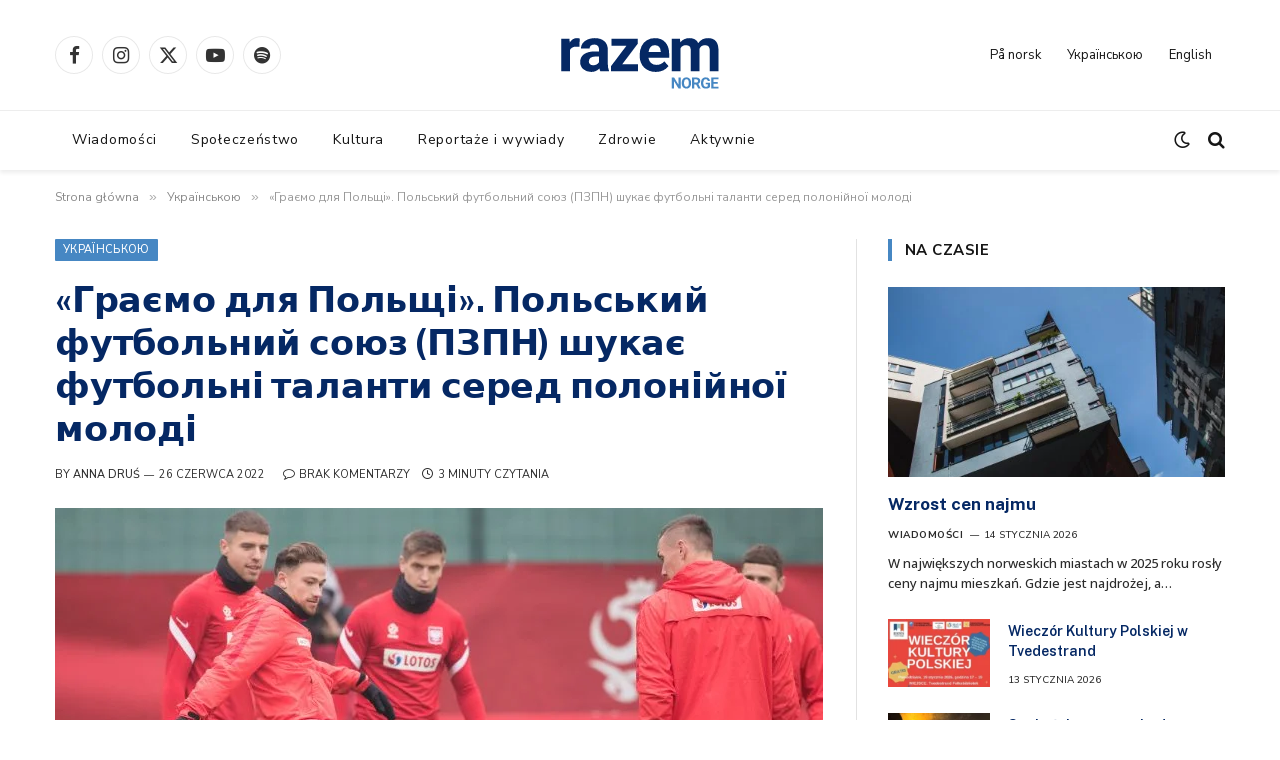

--- FILE ---
content_type: text/html; charset=UTF-8
request_url: https://www.razem.no/ukrainskoyu/%D0%B3%D1%80%D0%B0%D1%94%D0%BC%D0%BE-%D0%B4%D0%BB%D1%8F-%D0%BF%D0%BE%D0%BB%D1%8C%D1%89%D1%96-%D0%BF%D0%BE%D0%BB%D1%8C%D1%81%D1%8C%D0%BA%D0%B8%D0%B9-%D1%84%D1%83%D1%82%D0%B1%D0%BE%D0%BB/
body_size: 32265
content:

<!DOCTYPE html>
<html lang="pl-PL" prefix="og: https://ogp.me/ns#" class="s-light site-s-light">

<head>

	<meta charset="UTF-8" />
	<meta name="viewport" content="width=device-width, initial-scale=1" />
	
<!-- Search Engine Optimization by Rank Math - https://rankmath.com/ -->
<title>«Граємо для Польщі». Польський футбольний союз (ПЗПН) шукає футбольні таланти серед полонійної молоді - Razem Norge - polska gazeta w Norwegii</title><link rel="preload" as="image" imagesrcset="https://www.razem.no/app/uploads/2022/06/FOTO_-Matt-Cash-podczas-treningu-polskiej-reprezentacji-w-pilke-nozna-jesienia-2021-FOT.-Tomasz-Hamrat-_-Gazeta-Polska-_-Forum-768x551.jpg 768w, https://www.razem.no/app/uploads/2022/06/FOTO_-Matt-Cash-podczas-treningu-polskiej-reprezentacji-w-pilke-nozna-jesienia-2021-FOT.-Tomasz-Hamrat-_-Gazeta-Polska-_-Forum-300x215.jpg 300w, https://www.razem.no/app/uploads/2022/06/FOTO_-Matt-Cash-podczas-treningu-polskiej-reprezentacji-w-pilke-nozna-jesienia-2021-FOT.-Tomasz-Hamrat-_-Gazeta-Polska-_-Forum-1024x735.jpg 1024w, https://www.razem.no/app/uploads/2022/06/FOTO_-Matt-Cash-podczas-treningu-polskiej-reprezentacji-w-pilke-nozna-jesienia-2021-FOT.-Tomasz-Hamrat-_-Gazeta-Polska-_-Forum-1536x1102.jpg 1536w, https://www.razem.no/app/uploads/2022/06/FOTO_-Matt-Cash-podczas-treningu-polskiej-reprezentacji-w-pilke-nozna-jesienia-2021-FOT.-Tomasz-Hamrat-_-Gazeta-Polska-_-Forum-2048x1469.jpg 2048w, https://www.razem.no/app/uploads/2022/06/FOTO_-Matt-Cash-podczas-treningu-polskiej-reprezentacji-w-pilke-nozna-jesienia-2021-FOT.-Tomasz-Hamrat-_-Gazeta-Polska-_-Forum-150x108.jpg 150w, https://www.razem.no/app/uploads/2022/06/FOTO_-Matt-Cash-podczas-treningu-polskiej-reprezentacji-w-pilke-nozna-jesienia-2021-FOT.-Tomasz-Hamrat-_-Gazeta-Polska-_-Forum-450x323.jpg 450w, https://www.razem.no/app/uploads/2022/06/FOTO_-Matt-Cash-podczas-treningu-polskiej-reprezentacji-w-pilke-nozna-jesienia-2021-FOT.-Tomasz-Hamrat-_-Gazeta-Polska-_-Forum-1200x861.jpg 1200w" imagesizes="(max-width: 768px) 100vw, 768px" /><link rel="preload" as="font" href="https://www.razem.no/app/themes/smart-mag/css/icons/fonts/ts-icons.woff2?v3.2" type="font/woff2" crossorigin="anonymous" />
<meta name="description" content="В програму «Граємо для Польщі» учасники подають заявки самі, заповнюючи формуляр на спеціальному сайті hhtps://polskaut.pl/ В випадку неповнолітніх осіб"/>
<meta name="robots" content="follow, index, max-snippet:-1, max-video-preview:-1, max-image-preview:large"/>
<link rel="canonical" href="https://www.razem.no/ukrainskoyu/%d0%b3%d1%80%d0%b0%d1%94%d0%bc%d0%be-%d0%b4%d0%bb%d1%8f-%d0%bf%d0%be%d0%bb%d1%8c%d1%89%d1%96-%d0%bf%d0%be%d0%bb%d1%8c%d1%81%d1%8c%d0%ba%d0%b8%d0%b9-%d1%84%d1%83%d1%82%d0%b1%d0%be%d0%bb/" />
<meta property="og:locale" content="pl_PL" />
<meta property="og:type" content="article" />
<meta property="og:title" content="«Граємо для Польщі». Польський футбольний союз (ПЗПН) шукає футбольні таланти серед полонійної молоді - Razem Norge - polska gazeta w Norwegii" />
<meta property="og:description" content="В програму «Граємо для Польщі» учасники подають заявки самі, заповнюючи формуляр на спеціальному сайті hhtps://polskaut.pl/ В випадку неповнолітніх осіб" />
<meta property="og:url" content="https://www.razem.no/ukrainskoyu/%d0%b3%d1%80%d0%b0%d1%94%d0%bc%d0%be-%d0%b4%d0%bb%d1%8f-%d0%bf%d0%be%d0%bb%d1%8c%d1%89%d1%96-%d0%bf%d0%be%d0%bb%d1%8c%d1%81%d1%8c%d0%ba%d0%b8%d0%b9-%d1%84%d1%83%d1%82%d0%b1%d0%be%d0%bb/" />
<meta property="og:site_name" content="Razem Norge - polska gazeta w Norwegii" />
<meta property="article:publisher" content="https://www.facebook.com/razemkristiansand" />
<meta property="article:section" content="Українською" />
<meta property="og:updated_time" content="2022-06-26T21:41:21+02:00" />
<meta property="og:image" content="https://www.razem.no/app/uploads/2022/06/FOTO_-Matt-Cash-podczas-treningu-polskiej-reprezentacji-w-pilke-nozna-jesienia-2021-FOT.-Tomasz-Hamrat-_-Gazeta-Polska-_-Forum-1024x735.jpg" />
<meta property="og:image:secure_url" content="https://www.razem.no/app/uploads/2022/06/FOTO_-Matt-Cash-podczas-treningu-polskiej-reprezentacji-w-pilke-nozna-jesienia-2021-FOT.-Tomasz-Hamrat-_-Gazeta-Polska-_-Forum-1024x735.jpg" />
<meta property="og:image:width" content="768" />
<meta property="og:image:height" content="551" />
<meta property="og:image:alt" content="Trening reprezentacji Polski" />
<meta property="og:image:type" content="image/jpeg" />
<meta property="article:published_time" content="2022-06-26T21:41:20+02:00" />
<meta property="article:modified_time" content="2022-06-26T21:41:21+02:00" />
<meta name="twitter:card" content="summary_large_image" />
<meta name="twitter:title" content="«Граємо для Польщі». Польський футбольний союз (ПЗПН) шукає футбольні таланти серед полонійної молоді - Razem Norge - polska gazeta w Norwegii" />
<meta name="twitter:description" content="В програму «Граємо для Польщі» учасники подають заявки самі, заповнюючи формуляр на спеціальному сайті hhtps://polskaut.pl/ В випадку неповнолітніх осіб" />
<meta name="twitter:image" content="https://www.razem.no/app/uploads/2022/06/FOTO_-Matt-Cash-podczas-treningu-polskiej-reprezentacji-w-pilke-nozna-jesienia-2021-FOT.-Tomasz-Hamrat-_-Gazeta-Polska-_-Forum-1024x735.jpg" />
<meta name="twitter:label1" content="Written by" />
<meta name="twitter:data1" content="Anna Druś" />
<meta name="twitter:label2" content="Time to read" />
<meta name="twitter:data2" content="2 minutes" />
<script type="application/ld+json" class="rank-math-schema">{"@context":"https://schema.org","@graph":[{"@type":["Person","Organization"],"@id":"https://www.razem.no/#person","name":"Razem Kristiansand","sameAs":["https://www.facebook.com/razemkristiansand"]},{"@type":"WebSite","@id":"https://www.razem.no/#website","url":"https://www.razem.no","name":"Razem Kristiansand","publisher":{"@id":"https://www.razem.no/#person"},"inLanguage":"pl-PL"},{"@type":"ImageObject","@id":"https://www.razem.no/app/uploads/2022/06/FOTO_-Matt-Cash-podczas-treningu-polskiej-reprezentacji-w-pilke-nozna-jesienia-2021-FOT.-Tomasz-Hamrat-_-Gazeta-Polska-_-Forum-scaled.jpg","url":"https://www.razem.no/app/uploads/2022/06/FOTO_-Matt-Cash-podczas-treningu-polskiej-reprezentacji-w-pilke-nozna-jesienia-2021-FOT.-Tomasz-Hamrat-_-Gazeta-Polska-_-Forum-scaled.jpg","width":"2560","height":"1836","caption":"Trening reprezentacji Polski","inLanguage":"pl-PL"},{"@type":"WebPage","@id":"https://www.razem.no/ukrainskoyu/%d0%b3%d1%80%d0%b0%d1%94%d0%bc%d0%be-%d0%b4%d0%bb%d1%8f-%d0%bf%d0%be%d0%bb%d1%8c%d1%89%d1%96-%d0%bf%d0%be%d0%bb%d1%8c%d1%81%d1%8c%d0%ba%d0%b8%d0%b9-%d1%84%d1%83%d1%82%d0%b1%d0%be%d0%bb/#webpage","url":"https://www.razem.no/ukrainskoyu/%d0%b3%d1%80%d0%b0%d1%94%d0%bc%d0%be-%d0%b4%d0%bb%d1%8f-%d0%bf%d0%be%d0%bb%d1%8c%d1%89%d1%96-%d0%bf%d0%be%d0%bb%d1%8c%d1%81%d1%8c%d0%ba%d0%b8%d0%b9-%d1%84%d1%83%d1%82%d0%b1%d0%be%d0%bb/","name":"\u00ab\u0413\u0440\u0430\u0454\u043c\u043e \u0434\u043b\u044f \u041f\u043e\u043b\u044c\u0449\u0456\u00bb. \u041f\u043e\u043b\u044c\u0441\u044c\u043a\u0438\u0439 \u0444\u0443\u0442\u0431\u043e\u043b\u044c\u043d\u0438\u0439 \u0441\u043e\u044e\u0437 (\u041f\u0417\u041f\u041d) \u0448\u0443\u043a\u0430\u0454 \u0444\u0443\u0442\u0431\u043e\u043b\u044c\u043d\u0456 \u0442\u0430\u043b\u0430\u043d\u0442\u0438 \u0441\u0435\u0440\u0435\u0434 \u043f\u043e\u043b\u043e\u043d\u0456\u0439\u043d\u043e\u0457 \u043c\u043e\u043b\u043e\u0434\u0456 - Razem Norge - polska gazeta w Norwegii","datePublished":"2022-06-26T21:41:20+02:00","dateModified":"2022-06-26T21:41:21+02:00","isPartOf":{"@id":"https://www.razem.no/#website"},"primaryImageOfPage":{"@id":"https://www.razem.no/app/uploads/2022/06/FOTO_-Matt-Cash-podczas-treningu-polskiej-reprezentacji-w-pilke-nozna-jesienia-2021-FOT.-Tomasz-Hamrat-_-Gazeta-Polska-_-Forum-scaled.jpg"},"inLanguage":"pl-PL"},{"@type":"Person","@id":"https://www.razem.no/author/anna-drus/","name":"Anna Dru\u015b","url":"https://www.razem.no/author/anna-drus/","image":{"@type":"ImageObject","@id":"https://secure.gravatar.com/avatar/bc846a044934d2b28a19b5660afd6439067d59b317fb24953461b9828b0e1d39?s=96&amp;d=blank&amp;r=g","url":"https://secure.gravatar.com/avatar/bc846a044934d2b28a19b5660afd6439067d59b317fb24953461b9828b0e1d39?s=96&amp;d=blank&amp;r=g","caption":"Anna Dru\u015b","inLanguage":"pl-PL"}},{"@type":"NewsArticle","headline":"\u00ab\u0413\u0440\u0430\u0454\u043c\u043e \u0434\u043b\u044f \u041f\u043e\u043b\u044c\u0449\u0456\u00bb. \u041f\u043e\u043b\u044c\u0441\u044c\u043a\u0438\u0439 \u0444\u0443\u0442\u0431\u043e\u043b\u044c\u043d\u0438\u0439 \u0441\u043e\u044e\u0437 (\u041f\u0417\u041f\u041d) \u0448\u0443\u043a\u0430\u0454 \u0444\u0443\u0442\u0431\u043e\u043b\u044c\u043d\u0456 \u0442\u0430\u043b\u0430\u043d\u0442\u0438 \u0441\u0435\u0440\u0435\u0434 \u043f\u043e\u043b\u043e\u043d\u0456\u0439\u043d\u043e\u0457 \u043c\u043e\u043b\u043e\u0434\u0456 -","keywords":"\u0434\u043b\u044f \u041f\u043e\u043b\u044c\u0449\u0456","datePublished":"2022-06-26T21:41:20+02:00","dateModified":"2022-06-26T21:41:21+02:00","articleSection":"\u0423\u043a\u0440\u0430\u0457\u043d\u0441\u044c\u043a\u043e\u044e","author":{"@id":"https://www.razem.no/author/anna-drus/","name":"Anna Dru\u015b"},"publisher":{"@id":"https://www.razem.no/#person"},"description":"\u0412 \u043f\u0440\u043e\u0433\u0440\u0430\u043c\u0443 \u00ab\u0413\u0440\u0430\u0454\u043c\u043e \u0434\u043b\u044f \u041f\u043e\u043b\u044c\u0449\u0456\u00bb \u0443\u0447\u0430\u0441\u043d\u0438\u043a\u0438 \u043f\u043e\u0434\u0430\u044e\u0442\u044c \u0437\u0430\u044f\u0432\u043a\u0438 \u0441\u0430\u043c\u0456, \u0437\u0430\u043f\u043e\u0432\u043d\u044e\u044e\u0447\u0438 \u0444\u043e\u0440\u043c\u0443\u043b\u044f\u0440 \u043d\u0430 \u0441\u043f\u0435\u0446\u0456\u0430\u043b\u044c\u043d\u043e\u043c\u0443 \u0441\u0430\u0439\u0442\u0456 hhtps://polskaut.pl/ \u0412 \u0432\u0438\u043f\u0430\u0434\u043a\u0443 \u043d\u0435\u043f\u043e\u0432\u043d\u043e\u043b\u0456\u0442\u043d\u0456\u0445 \u043e\u0441\u0456\u0431","name":"\u00ab\u0413\u0440\u0430\u0454\u043c\u043e \u0434\u043b\u044f \u041f\u043e\u043b\u044c\u0449\u0456\u00bb. \u041f\u043e\u043b\u044c\u0441\u044c\u043a\u0438\u0439 \u0444\u0443\u0442\u0431\u043e\u043b\u044c\u043d\u0438\u0439 \u0441\u043e\u044e\u0437 (\u041f\u0417\u041f\u041d) \u0448\u0443\u043a\u0430\u0454 \u0444\u0443\u0442\u0431\u043e\u043b\u044c\u043d\u0456 \u0442\u0430\u043b\u0430\u043d\u0442\u0438 \u0441\u0435\u0440\u0435\u0434 \u043f\u043e\u043b\u043e\u043d\u0456\u0439\u043d\u043e\u0457 \u043c\u043e\u043b\u043e\u0434\u0456 -","@id":"https://www.razem.no/ukrainskoyu/%d0%b3%d1%80%d0%b0%d1%94%d0%bc%d0%be-%d0%b4%d0%bb%d1%8f-%d0%bf%d0%be%d0%bb%d1%8c%d1%89%d1%96-%d0%bf%d0%be%d0%bb%d1%8c%d1%81%d1%8c%d0%ba%d0%b8%d0%b9-%d1%84%d1%83%d1%82%d0%b1%d0%be%d0%bb/#richSnippet","isPartOf":{"@id":"https://www.razem.no/ukrainskoyu/%d0%b3%d1%80%d0%b0%d1%94%d0%bc%d0%be-%d0%b4%d0%bb%d1%8f-%d0%bf%d0%be%d0%bb%d1%8c%d1%89%d1%96-%d0%bf%d0%be%d0%bb%d1%8c%d1%81%d1%8c%d0%ba%d0%b8%d0%b9-%d1%84%d1%83%d1%82%d0%b1%d0%be%d0%bb/#webpage"},"image":{"@id":"https://www.razem.no/app/uploads/2022/06/FOTO_-Matt-Cash-podczas-treningu-polskiej-reprezentacji-w-pilke-nozna-jesienia-2021-FOT.-Tomasz-Hamrat-_-Gazeta-Polska-_-Forum-scaled.jpg"},"inLanguage":"pl-PL","mainEntityOfPage":{"@id":"https://www.razem.no/ukrainskoyu/%d0%b3%d1%80%d0%b0%d1%94%d0%bc%d0%be-%d0%b4%d0%bb%d1%8f-%d0%bf%d0%be%d0%bb%d1%8c%d1%89%d1%96-%d0%bf%d0%be%d0%bb%d1%8c%d1%81%d1%8c%d0%ba%d0%b8%d0%b9-%d1%84%d1%83%d1%82%d0%b1%d0%be%d0%bb/#webpage"}}]}</script>
<!-- /Rank Math WordPress SEO plugin -->

<link rel='dns-prefetch' href='//fonts.googleapis.com' />
<link rel="alternate" type="application/rss+xml" title="Razem Norge - polska gazeta w Norwegii &raquo; Kanał z wpisami" href="https://www.razem.no/feed/" />
<link rel="alternate" type="application/rss+xml" title="Razem Norge - polska gazeta w Norwegii &raquo; Kanał z komentarzami" href="https://www.razem.no/comments/feed/" />
<link rel="alternate" type="application/rss+xml" title="Razem Norge - polska gazeta w Norwegii &raquo; «Граємо для Польщі». Польський футбольний союз (ПЗПН) шукає футбольні таланти серед полонійної молоді Kanał z komentarzami" href="https://www.razem.no/ukrainskoyu/%d0%b3%d1%80%d0%b0%d1%94%d0%bc%d0%be-%d0%b4%d0%bb%d1%8f-%d0%bf%d0%be%d0%bb%d1%8c%d1%89%d1%96-%d0%bf%d0%be%d0%bb%d1%8c%d1%81%d1%8c%d0%ba%d0%b8%d0%b9-%d1%84%d1%83%d1%82%d0%b1%d0%be%d0%bb/feed/" />
<link rel="alternate" title="oEmbed (JSON)" type="application/json+oembed" href="https://www.razem.no/wp-json/oembed/1.0/embed?url=https%3A%2F%2Fwww.razem.no%2Fukrainskoyu%2F%25d0%25b3%25d1%2580%25d0%25b0%25d1%2594%25d0%25bc%25d0%25be-%25d0%25b4%25d0%25bb%25d1%258f-%25d0%25bf%25d0%25be%25d0%25bb%25d1%258c%25d1%2589%25d1%2596-%25d0%25bf%25d0%25be%25d0%25bb%25d1%258c%25d1%2581%25d1%258c%25d0%25ba%25d0%25b8%25d0%25b9-%25d1%2584%25d1%2583%25d1%2582%25d0%25b1%25d0%25be%25d0%25bb%2F" />
<link rel="alternate" title="oEmbed (XML)" type="text/xml+oembed" href="https://www.razem.no/wp-json/oembed/1.0/embed?url=https%3A%2F%2Fwww.razem.no%2Fukrainskoyu%2F%25d0%25b3%25d1%2580%25d0%25b0%25d1%2594%25d0%25bc%25d0%25be-%25d0%25b4%25d0%25bb%25d1%258f-%25d0%25bf%25d0%25be%25d0%25bb%25d1%258c%25d1%2589%25d1%2596-%25d0%25bf%25d0%25be%25d0%25bb%25d1%258c%25d1%2581%25d1%258c%25d0%25ba%25d0%25b8%25d0%25b9-%25d1%2584%25d1%2583%25d1%2582%25d0%25b1%25d0%25be%25d0%25bb%2F&#038;format=xml" />
<style id='wp-img-auto-sizes-contain-inline-css' type='text/css'>
img:is([sizes=auto i],[sizes^="auto," i]){contain-intrinsic-size:3000px 1500px}
/*# sourceURL=wp-img-auto-sizes-contain-inline-css */
</style>
<style id='wp-emoji-styles-inline-css' type='text/css'>

	img.wp-smiley, img.emoji {
		display: inline !important;
		border: none !important;
		box-shadow: none !important;
		height: 1em !important;
		width: 1em !important;
		margin: 0 0.07em !important;
		vertical-align: -0.1em !important;
		background: none !important;
		padding: 0 !important;
	}
/*# sourceURL=wp-emoji-styles-inline-css */
</style>
<link rel='stylesheet' id='wp-block-library-css' href='https://www.razem.no/wp/wp-includes/css/dist/block-library/style.min.css?ver=6.9' type='text/css' media='all' />
<style id='classic-theme-styles-inline-css' type='text/css'>
/*! This file is auto-generated */
.wp-block-button__link{color:#fff;background-color:#32373c;border-radius:9999px;box-shadow:none;text-decoration:none;padding:calc(.667em + 2px) calc(1.333em + 2px);font-size:1.125em}.wp-block-file__button{background:#32373c;color:#fff;text-decoration:none}
/*# sourceURL=/wp-includes/css/classic-themes.min.css */
</style>
<style id='global-styles-inline-css' type='text/css'>
:root{--wp--preset--aspect-ratio--square: 1;--wp--preset--aspect-ratio--4-3: 4/3;--wp--preset--aspect-ratio--3-4: 3/4;--wp--preset--aspect-ratio--3-2: 3/2;--wp--preset--aspect-ratio--2-3: 2/3;--wp--preset--aspect-ratio--16-9: 16/9;--wp--preset--aspect-ratio--9-16: 9/16;--wp--preset--color--black: #000000;--wp--preset--color--cyan-bluish-gray: #abb8c3;--wp--preset--color--white: #ffffff;--wp--preset--color--pale-pink: #f78da7;--wp--preset--color--vivid-red: #cf2e2e;--wp--preset--color--luminous-vivid-orange: #ff6900;--wp--preset--color--luminous-vivid-amber: #fcb900;--wp--preset--color--light-green-cyan: #7bdcb5;--wp--preset--color--vivid-green-cyan: #00d084;--wp--preset--color--pale-cyan-blue: #8ed1fc;--wp--preset--color--vivid-cyan-blue: #0693e3;--wp--preset--color--vivid-purple: #9b51e0;--wp--preset--gradient--vivid-cyan-blue-to-vivid-purple: linear-gradient(135deg,rgb(6,147,227) 0%,rgb(155,81,224) 100%);--wp--preset--gradient--light-green-cyan-to-vivid-green-cyan: linear-gradient(135deg,rgb(122,220,180) 0%,rgb(0,208,130) 100%);--wp--preset--gradient--luminous-vivid-amber-to-luminous-vivid-orange: linear-gradient(135deg,rgb(252,185,0) 0%,rgb(255,105,0) 100%);--wp--preset--gradient--luminous-vivid-orange-to-vivid-red: linear-gradient(135deg,rgb(255,105,0) 0%,rgb(207,46,46) 100%);--wp--preset--gradient--very-light-gray-to-cyan-bluish-gray: linear-gradient(135deg,rgb(238,238,238) 0%,rgb(169,184,195) 100%);--wp--preset--gradient--cool-to-warm-spectrum: linear-gradient(135deg,rgb(74,234,220) 0%,rgb(151,120,209) 20%,rgb(207,42,186) 40%,rgb(238,44,130) 60%,rgb(251,105,98) 80%,rgb(254,248,76) 100%);--wp--preset--gradient--blush-light-purple: linear-gradient(135deg,rgb(255,206,236) 0%,rgb(152,150,240) 100%);--wp--preset--gradient--blush-bordeaux: linear-gradient(135deg,rgb(254,205,165) 0%,rgb(254,45,45) 50%,rgb(107,0,62) 100%);--wp--preset--gradient--luminous-dusk: linear-gradient(135deg,rgb(255,203,112) 0%,rgb(199,81,192) 50%,rgb(65,88,208) 100%);--wp--preset--gradient--pale-ocean: linear-gradient(135deg,rgb(255,245,203) 0%,rgb(182,227,212) 50%,rgb(51,167,181) 100%);--wp--preset--gradient--electric-grass: linear-gradient(135deg,rgb(202,248,128) 0%,rgb(113,206,126) 100%);--wp--preset--gradient--midnight: linear-gradient(135deg,rgb(2,3,129) 0%,rgb(40,116,252) 100%);--wp--preset--font-size--small: 13px;--wp--preset--font-size--medium: 20px;--wp--preset--font-size--large: 36px;--wp--preset--font-size--x-large: 42px;--wp--preset--spacing--20: 0.44rem;--wp--preset--spacing--30: 0.67rem;--wp--preset--spacing--40: 1rem;--wp--preset--spacing--50: 1.5rem;--wp--preset--spacing--60: 2.25rem;--wp--preset--spacing--70: 3.38rem;--wp--preset--spacing--80: 5.06rem;--wp--preset--shadow--natural: 6px 6px 9px rgba(0, 0, 0, 0.2);--wp--preset--shadow--deep: 12px 12px 50px rgba(0, 0, 0, 0.4);--wp--preset--shadow--sharp: 6px 6px 0px rgba(0, 0, 0, 0.2);--wp--preset--shadow--outlined: 6px 6px 0px -3px rgb(255, 255, 255), 6px 6px rgb(0, 0, 0);--wp--preset--shadow--crisp: 6px 6px 0px rgb(0, 0, 0);}:where(.is-layout-flex){gap: 0.5em;}:where(.is-layout-grid){gap: 0.5em;}body .is-layout-flex{display: flex;}.is-layout-flex{flex-wrap: wrap;align-items: center;}.is-layout-flex > :is(*, div){margin: 0;}body .is-layout-grid{display: grid;}.is-layout-grid > :is(*, div){margin: 0;}:where(.wp-block-columns.is-layout-flex){gap: 2em;}:where(.wp-block-columns.is-layout-grid){gap: 2em;}:where(.wp-block-post-template.is-layout-flex){gap: 1.25em;}:where(.wp-block-post-template.is-layout-grid){gap: 1.25em;}.has-black-color{color: var(--wp--preset--color--black) !important;}.has-cyan-bluish-gray-color{color: var(--wp--preset--color--cyan-bluish-gray) !important;}.has-white-color{color: var(--wp--preset--color--white) !important;}.has-pale-pink-color{color: var(--wp--preset--color--pale-pink) !important;}.has-vivid-red-color{color: var(--wp--preset--color--vivid-red) !important;}.has-luminous-vivid-orange-color{color: var(--wp--preset--color--luminous-vivid-orange) !important;}.has-luminous-vivid-amber-color{color: var(--wp--preset--color--luminous-vivid-amber) !important;}.has-light-green-cyan-color{color: var(--wp--preset--color--light-green-cyan) !important;}.has-vivid-green-cyan-color{color: var(--wp--preset--color--vivid-green-cyan) !important;}.has-pale-cyan-blue-color{color: var(--wp--preset--color--pale-cyan-blue) !important;}.has-vivid-cyan-blue-color{color: var(--wp--preset--color--vivid-cyan-blue) !important;}.has-vivid-purple-color{color: var(--wp--preset--color--vivid-purple) !important;}.has-black-background-color{background-color: var(--wp--preset--color--black) !important;}.has-cyan-bluish-gray-background-color{background-color: var(--wp--preset--color--cyan-bluish-gray) !important;}.has-white-background-color{background-color: var(--wp--preset--color--white) !important;}.has-pale-pink-background-color{background-color: var(--wp--preset--color--pale-pink) !important;}.has-vivid-red-background-color{background-color: var(--wp--preset--color--vivid-red) !important;}.has-luminous-vivid-orange-background-color{background-color: var(--wp--preset--color--luminous-vivid-orange) !important;}.has-luminous-vivid-amber-background-color{background-color: var(--wp--preset--color--luminous-vivid-amber) !important;}.has-light-green-cyan-background-color{background-color: var(--wp--preset--color--light-green-cyan) !important;}.has-vivid-green-cyan-background-color{background-color: var(--wp--preset--color--vivid-green-cyan) !important;}.has-pale-cyan-blue-background-color{background-color: var(--wp--preset--color--pale-cyan-blue) !important;}.has-vivid-cyan-blue-background-color{background-color: var(--wp--preset--color--vivid-cyan-blue) !important;}.has-vivid-purple-background-color{background-color: var(--wp--preset--color--vivid-purple) !important;}.has-black-border-color{border-color: var(--wp--preset--color--black) !important;}.has-cyan-bluish-gray-border-color{border-color: var(--wp--preset--color--cyan-bluish-gray) !important;}.has-white-border-color{border-color: var(--wp--preset--color--white) !important;}.has-pale-pink-border-color{border-color: var(--wp--preset--color--pale-pink) !important;}.has-vivid-red-border-color{border-color: var(--wp--preset--color--vivid-red) !important;}.has-luminous-vivid-orange-border-color{border-color: var(--wp--preset--color--luminous-vivid-orange) !important;}.has-luminous-vivid-amber-border-color{border-color: var(--wp--preset--color--luminous-vivid-amber) !important;}.has-light-green-cyan-border-color{border-color: var(--wp--preset--color--light-green-cyan) !important;}.has-vivid-green-cyan-border-color{border-color: var(--wp--preset--color--vivid-green-cyan) !important;}.has-pale-cyan-blue-border-color{border-color: var(--wp--preset--color--pale-cyan-blue) !important;}.has-vivid-cyan-blue-border-color{border-color: var(--wp--preset--color--vivid-cyan-blue) !important;}.has-vivid-purple-border-color{border-color: var(--wp--preset--color--vivid-purple) !important;}.has-vivid-cyan-blue-to-vivid-purple-gradient-background{background: var(--wp--preset--gradient--vivid-cyan-blue-to-vivid-purple) !important;}.has-light-green-cyan-to-vivid-green-cyan-gradient-background{background: var(--wp--preset--gradient--light-green-cyan-to-vivid-green-cyan) !important;}.has-luminous-vivid-amber-to-luminous-vivid-orange-gradient-background{background: var(--wp--preset--gradient--luminous-vivid-amber-to-luminous-vivid-orange) !important;}.has-luminous-vivid-orange-to-vivid-red-gradient-background{background: var(--wp--preset--gradient--luminous-vivid-orange-to-vivid-red) !important;}.has-very-light-gray-to-cyan-bluish-gray-gradient-background{background: var(--wp--preset--gradient--very-light-gray-to-cyan-bluish-gray) !important;}.has-cool-to-warm-spectrum-gradient-background{background: var(--wp--preset--gradient--cool-to-warm-spectrum) !important;}.has-blush-light-purple-gradient-background{background: var(--wp--preset--gradient--blush-light-purple) !important;}.has-blush-bordeaux-gradient-background{background: var(--wp--preset--gradient--blush-bordeaux) !important;}.has-luminous-dusk-gradient-background{background: var(--wp--preset--gradient--luminous-dusk) !important;}.has-pale-ocean-gradient-background{background: var(--wp--preset--gradient--pale-ocean) !important;}.has-electric-grass-gradient-background{background: var(--wp--preset--gradient--electric-grass) !important;}.has-midnight-gradient-background{background: var(--wp--preset--gradient--midnight) !important;}.has-small-font-size{font-size: var(--wp--preset--font-size--small) !important;}.has-medium-font-size{font-size: var(--wp--preset--font-size--medium) !important;}.has-large-font-size{font-size: var(--wp--preset--font-size--large) !important;}.has-x-large-font-size{font-size: var(--wp--preset--font-size--x-large) !important;}
:where(.wp-block-post-template.is-layout-flex){gap: 1.25em;}:where(.wp-block-post-template.is-layout-grid){gap: 1.25em;}
:where(.wp-block-term-template.is-layout-flex){gap: 1.25em;}:where(.wp-block-term-template.is-layout-grid){gap: 1.25em;}
:where(.wp-block-columns.is-layout-flex){gap: 2em;}:where(.wp-block-columns.is-layout-grid){gap: 2em;}
:root :where(.wp-block-pullquote){font-size: 1.5em;line-height: 1.6;}
/*# sourceURL=global-styles-inline-css */
</style>
<link rel='stylesheet' id='bodhi-svgs-attachment-css' href='https://www.razem.no/app/plugins/svg-support/css/svgs-attachment.css' type='text/css' media='all' />
<link rel='stylesheet' id='animate-css' href='https://www.razem.no/app/plugins/wp-quiz/assets/frontend/css/animate.css?ver=3.6.0' type='text/css' media='all' />
<link rel='stylesheet' id='wp-quiz-css' href='https://www.razem.no/app/plugins/wp-quiz/assets/frontend/css/wp-quiz.css?ver=2.0.10' type='text/css' media='all' />
<link rel='stylesheet' id='smartmag-core-css' href='https://www.razem.no/app/themes/smart-mag/style.css?ver=10.3.2' type='text/css' media='all' />
<style id='smartmag-core-inline-css' type='text/css'>
:root { --c-main: #4687c3;
--c-main-rgb: 70,135,195;
--c-headings: #052864;
--text-font: "Nunito Sans", system-ui, -apple-system, "Segoe UI", Arial, sans-serif;
--body-font: "Nunito Sans", system-ui, -apple-system, "Segoe UI", Arial, sans-serif;
--title-font: "Public Sans", system-ui, -apple-system, "Segoe UI", Arial, sans-serif;
--title-size-xs: 14px;
--title-size-s: 14px;
--title-size-n: 16px;
--title-size-m: 17px;
--title-size-l: 19px;
--title-size-xl: 21px;
--main-width: 1170px;
--c-post-meta: #2b2b2b;
--excerpt-mt: 10px;
--c-excerpts: #2b2b2b;
--excerpt-size: 13px; }
:root { --wrap-padding: 20px; }
.smart-head-main { --c-shadow: rgba(0,0,0,0.07); }
.s-dark .smart-head-main .smart-head-mid,
.smart-head-main .s-dark.smart-head-mid { background-color: #040404; }
.smart-head-main .smart-head-bot { border-top-width: 1px; border-top-color: #ededed; }
.s-dark .smart-head-main .smart-head-bot,
.smart-head-main .s-dark.smart-head-bot { border-top-color: #4f4f4f; }
.navigation-main .menu > li > a { font-weight: normal; text-transform: initial; letter-spacing: 0.05em; }
.s-dark .smart-head-mobile .smart-head-mid,
.smart-head-mobile .s-dark.smart-head-mid { background-color: #040404; }
.s-dark .smart-head-mobile .search-icon,
.smart-head-mobile .s-dark .search-icon { --c-search-icon: #ffffff; }
.s-dark .smart-head-mobile .offcanvas-toggle,
.smart-head-mobile .s-dark .offcanvas-toggle { --c-hamburger: #ffffff; }
.post-meta .meta-item, .post-meta .text-in { font-size: 10px; font-weight: 500; text-transform: uppercase; }
.post-meta .post-cat > a { font-weight: bold; }
.s-light .block-wrap.s-dark { --c-post-meta: var(--c-contrast-450); }
.post-meta .post-author > a { color: #2b2b2b; }
.s-dark .post-meta .post-author > a { color: #ffffff; }
.post-meta .post-cat > a { color: #2b2b2b; }
.s-dark .post-meta .post-cat > a { color: #ffffff; }
.l-post .excerpt { font-family: "Open Sans", system-ui, -apple-system, "Segoe UI", Arial, sans-serif; }
.l-post .excerpt { font-weight: 500; }
.cat-labels-overlay { margin-bottom: 10px; margin-left: 10px; }
.block-head-i .heading { font-size: 15px; font-weight: 800; }
.loop-small .media:not(i) { max-width: 102px; }
.post-meta-single .meta-item, .post-meta-single .text-in { font-size: 11px; font-weight: normal; }
.entry-content { font-size: 16px; }
.post-share-float .service { width: 36px; height: 34px; margin-bottom: 10px; border-radius: 4px; font-size: 16px; }
.site-s-light .s-head-modern .sub-title { color: #5e5e5e; }
@media (min-width: 768px) and (max-width: 940px) { .ts-contain, .main { padding-left: 20px; padding-right: 20px; }
.layout-boxed-inner { --wrap-padding: 20px; }
:root { --wrap-padding: 20px; } }
@media (max-width: 767px) { .ts-contain, .main { padding-left: 20px; padding-right: 20px; }
.layout-boxed-inner { --wrap-padding: 20px; }
:root { --wrap-padding: 20px; } }
@media (min-width: 940px) and (max-width: 1300px) { :root { --wrap-padding: min(20px, 5vw); } }


/*# sourceURL=smartmag-core-inline-css */
</style>
<link rel='stylesheet' id='smartmag-magnific-popup-css' href='https://www.razem.no/app/themes/smart-mag/css/lightbox.css?ver=10.3.2' type='text/css' media='all' />
<link rel='stylesheet' id='smartmag-icons-css' href='https://www.razem.no/app/themes/smart-mag/css/icons/icons.css?ver=10.3.2' type='text/css' media='all' />
<link rel='stylesheet' id='smart-mag-child-css' href='https://www.razem.no/app/themes/smart-mag-child/style.css?ver=1.0' type='text/css' media='all' />
<link rel='stylesheet' id='smartmag-gfonts-custom-css' href='https://fonts.googleapis.com/css?family=Nunito+Sans%3A400%2C500%2C600%2C700%7CPublic+Sans%3A400%2C500%2C600%2C700%7COpen+Sans%3A500&#038;display=swap' type='text/css' media='all' />
<script type="text/javascript" id="smartmag-lazy-inline-js-after">
/* <![CDATA[ */
/**
 * @copyright ThemeSphere
 * @preserve
 */
var BunyadLazy={};BunyadLazy.load=function(){function a(e,n){var t={};e.dataset.bgset&&e.dataset.sizes?(t.sizes=e.dataset.sizes,t.srcset=e.dataset.bgset):t.src=e.dataset.bgsrc,function(t){var a=t.dataset.ratio;if(0<a){const e=t.parentElement;if(e.classList.contains("media-ratio")){const n=e.style;n.getPropertyValue("--a-ratio")||(n.paddingBottom=100/a+"%")}}}(e);var a,o=document.createElement("img");for(a in o.onload=function(){var t="url('"+(o.currentSrc||o.src)+"')",a=e.style;a.backgroundImage!==t&&requestAnimationFrame(()=>{a.backgroundImage=t,n&&n()}),o.onload=null,o.onerror=null,o=null},o.onerror=o.onload,t)o.setAttribute(a,t[a]);o&&o.complete&&0<o.naturalWidth&&o.onload&&o.onload()}function e(t){t.dataset.loaded||a(t,()=>{document.dispatchEvent(new Event("lazyloaded")),t.dataset.loaded=1})}function n(t){"complete"===document.readyState?t():window.addEventListener("load",t)}return{initEarly:function(){var t,a=()=>{document.querySelectorAll(".img.bg-cover:not(.lazyload)").forEach(e)};"complete"!==document.readyState?(t=setInterval(a,150),n(()=>{a(),clearInterval(t)})):a()},callOnLoad:n,initBgImages:function(t){t&&n(()=>{document.querySelectorAll(".img.bg-cover").forEach(e)})},bgLoad:a}}(),BunyadLazy.load.initEarly();
//# sourceURL=smartmag-lazy-inline-js-after
/* ]]> */
</script>
<script type="text/javascript" src="https://www.razem.no/app/plugins/stop-user-enumeration/frontend/js/frontend.js?ver=1.7.7" id="stop-user-enumeration-js" defer="defer" data-wp-strategy="defer"></script>
<script type="text/javascript" src="https://www.razem.no/wp/wp-includes/js/jquery/jquery.min.js?ver=3.7.1" id="jquery-core-js"></script>
<script type="text/javascript" src="https://www.razem.no/wp/wp-includes/js/jquery/jquery-migrate.min.js?ver=3.4.1" id="jquery-migrate-js"></script>
<link rel="https://api.w.org/" href="https://www.razem.no/wp-json/" /><link rel="alternate" title="JSON" type="application/json" href="https://www.razem.no/wp-json/wp/v2/posts/14553" /><link rel="EditURI" type="application/rsd+xml" title="RSD" href="https://www.razem.no/wp/xmlrpc.php?rsd" />
<meta name="generator" content="WordPress 6.9" />
<link rel='shortlink' href='https://www.razem.no/?p=14553' />

		<!-- GA Google Analytics @ https://m0n.co/ga -->
		<script async src="https://www.googletagmanager.com/gtag/js?id=G-6HTCMDNJT9"></script>
		<script>
			window.dataLayer = window.dataLayer || [];
			function gtag(){dataLayer.push(arguments);}
			gtag('js', new Date());
			gtag('config', 'G-6HTCMDNJT9');
		</script>

	
		<script>
		var BunyadSchemeKey = 'bunyad-scheme';
		(() => {
			const d = document.documentElement;
			const c = d.classList;
			var scheme = localStorage.getItem(BunyadSchemeKey);
			
			if (scheme) {
				d.dataset.origClass = c;
				scheme === 'dark' ? c.remove('s-light', 'site-s-light') : c.remove('s-dark', 'site-s-dark');
				c.add('site-s-' + scheme, 's-' + scheme);
			}
		})();
		</script>
		<meta name="generator" content="Elementor 3.34.2; features: additional_custom_breakpoints; settings: css_print_method-internal, google_font-enabled, font_display-auto">
			<style>
				.e-con.e-parent:nth-of-type(n+4):not(.e-lazyloaded):not(.e-no-lazyload),
				.e-con.e-parent:nth-of-type(n+4):not(.e-lazyloaded):not(.e-no-lazyload) * {
					background-image: none !important;
				}
				@media screen and (max-height: 1024px) {
					.e-con.e-parent:nth-of-type(n+3):not(.e-lazyloaded):not(.e-no-lazyload),
					.e-con.e-parent:nth-of-type(n+3):not(.e-lazyloaded):not(.e-no-lazyload) * {
						background-image: none !important;
					}
				}
				@media screen and (max-height: 640px) {
					.e-con.e-parent:nth-of-type(n+2):not(.e-lazyloaded):not(.e-no-lazyload),
					.e-con.e-parent:nth-of-type(n+2):not(.e-lazyloaded):not(.e-no-lazyload) * {
						background-image: none !important;
					}
				}
			</style>
			<link rel="icon" href="https://www.razem.no/app/uploads/2022/05/razem-norge-icon-reverse.svg" sizes="32x32" />
<link rel="icon" href="https://www.razem.no/app/uploads/2022/05/razem-norge-icon-reverse.svg" sizes="192x192" />
<link rel="apple-touch-icon" href="https://www.razem.no/app/uploads/2022/05/razem-norge-icon-reverse.svg" />
<meta name="msapplication-TileImage" content="https://www.razem.no/app/uploads/2022/05/razem-norge-icon-reverse.svg" />
		<style type="text/css" id="wp-custom-css">
			.slick-track {
	display: flex;
}
.slick-slide {
	height: auto;
}
.wp-block-file .fluid-width-video-wrapper .wp-block-file__embed {
	position: relative;
}
:root {
	--c-spcs-bg: rgba(255, 255, 255, .25);
}		</style>
		

</head>

<body class="wp-singular post-template-default single single-post postid-14553 single-format-standard wp-theme-smart-mag wp-child-theme-smart-mag-child right-sidebar post-layout-modern post-cat-394 ts-img-hov-fade has-sb-sep layout-normal elementor-default elementor-kit-12483">



<div class="main-wrap">

	
<div class="off-canvas-backdrop"></div>
<div class="mobile-menu-container off-canvas hide-widgets-sm hide-menu-lg" id="off-canvas">

	<div class="off-canvas-head">
		<a href="#" class="close">
			<span class="visuallyhidden">Close Menu</span>
			<i class="tsi tsi-times"></i>
		</a>

		<div class="ts-logo">
					</div>
	</div>

	<div class="off-canvas-content">

		
			<ul id="menu-mobile-menu" class="mobile-menu"><li id="menu-item-27791" class="menu-item menu-item-type-taxonomy menu-item-object-category menu-item-27791"><a href="https://www.razem.no/kategorie/wiadomosci/">Wiadomości</a></li>
<li id="menu-item-27792" class="menu-item menu-item-type-taxonomy menu-item-object-category menu-item-27792"><a href="https://www.razem.no/kategorie/spoleczenstwo/">Społeczeństwo</a></li>
<li id="menu-item-27793" class="menu-item menu-item-type-taxonomy menu-item-object-category menu-item-27793"><a href="https://www.razem.no/kategorie/kultura/">Kultura</a></li>
<li id="menu-item-27794" class="menu-item menu-item-type-taxonomy menu-item-object-category menu-item-27794"><a href="https://www.razem.no/kategorie/reportaze-i-wywiady/">Reportaże i wywiady</a></li>
<li id="menu-item-27795" class="menu-item menu-item-type-taxonomy menu-item-object-category menu-item-27795"><a href="https://www.razem.no/kategorie/zdrowie/">Zdrowie</a></li>
<li id="menu-item-27796" class="menu-item menu-item-type-taxonomy menu-item-object-category menu-item-27796"><a href="https://www.razem.no/kategorie/aktywnie/">Aktywnie</a></li>
<li id="menu-item-27797" class="menu-item menu-item-type-taxonomy menu-item-object-category menu-item-27797"><a href="https://www.razem.no/kategorie/pa-norsk/">På norsk</a></li>
<li id="menu-item-27798" class="menu-item menu-item-type-taxonomy menu-item-object-category current-post-ancestor current-menu-parent current-post-parent menu-item-27798"><a href="https://www.razem.no/kategorie/ukrainskoyu/">Українською</a></li>
<li id="menu-item-33527" class="menu-item menu-item-type-taxonomy menu-item-object-category menu-item-33527"><a href="https://www.razem.no/kategorie/english/">English</a></li>
</ul>
		
					<div class="off-canvas-widgets">
				<div id="categories-3" class="widget widget_categories"><div class="widget-title block-head block-head-ac block-head-b"><h5 class="heading">Kategorie</h5></div>
			<ul>
					<li class="cat-item cat-item-18"><a href="https://www.razem.no/kategorie/aktywnie/">Aktywnie</a>
<ul class='children'>
	<li class="cat-item cat-item-10"><a href="https://www.razem.no/kategorie/aktywnie/podroze/">Podróże</a>
</li>
	<li class="cat-item cat-item-817"><a href="https://www.razem.no/kategorie/aktywnie/sport/">Sport</a>
</li>
	<li class="cat-item cat-item-30"><a href="https://www.razem.no/kategorie/aktywnie/wedkarstwo/">Wędkarstwo</a>
</li>
</ul>
</li>
	<li class="cat-item cat-item-1027"><a href="https://www.razem.no/kategorie/english/">English</a>
</li>
	<li class="cat-item cat-item-19"><a href="https://www.razem.no/kategorie/kultura/">Kultura</a>
<ul class='children'>
	<li class="cat-item cat-item-26"><a href="https://www.razem.no/kategorie/kultura/felieton/">Felieton</a>
</li>
	<li class="cat-item cat-item-407"><a href="https://www.razem.no/kategorie/kultura/film/">Film</a>
</li>
	<li class="cat-item cat-item-42"><a href="https://www.razem.no/kategorie/kultura/literatura/">Literatura</a>
</li>
	<li class="cat-item cat-item-368"><a href="https://www.razem.no/kategorie/kultura/muzyka/">Muzyka</a>
</li>
</ul>
</li>
	<li class="cat-item cat-item-1"><a href="https://www.razem.no/kategorie/ogolne/">Ogólne</a>
</li>
	<li class="cat-item cat-item-28"><a href="https://www.razem.no/kategorie/pa-norsk/">På norsk</a>
<ul class='children'>
	<li class="cat-item cat-item-198"><a href="https://www.razem.no/kategorie/pa-norsk/cecilies-sprakhjorne/">Cecilies språk- og kulturhjørne</a>
</li>
	<li class="cat-item cat-item-531"><a href="https://www.razem.no/kategorie/pa-norsk/kronikk/">Kronikk</a>
</li>
</ul>
</li>
	<li class="cat-item cat-item-653"><a href="https://www.razem.no/kategorie/reportaze-i-wywiady/">Reportaże i wywiady</a>
</li>
	<li class="cat-item cat-item-21"><a href="https://www.razem.no/kategorie/spoleczenstwo/">Społeczeństwo</a>
<ul class='children'>
	<li class="cat-item cat-item-17"><a href="https://www.razem.no/kategorie/spoleczenstwo/dzieci/">Dzieci</a>
</li>
	<li class="cat-item cat-item-86"><a href="https://www.razem.no/kategorie/spoleczenstwo/historia/">Historia</a>
</li>
	<li class="cat-item cat-item-31"><a href="https://www.razem.no/kategorie/spoleczenstwo/kulinaria/">Kulinaria</a>
</li>
	<li class="cat-item cat-item-37"><a href="https://www.razem.no/kategorie/spoleczenstwo/lokalnie/">Lokalnie</a>
</li>
	<li class="cat-item cat-item-43"><a href="https://www.razem.no/kategorie/spoleczenstwo/ludzie/">Ludzie</a>
</li>
	<li class="cat-item cat-item-38"><a href="https://www.razem.no/kategorie/spoleczenstwo/nav/">NAV</a>
</li>
	<li class="cat-item cat-item-36"><a href="https://www.razem.no/kategorie/spoleczenstwo/opinia/">Opinia</a>
</li>
	<li class="cat-item cat-item-44"><a href="https://www.razem.no/kategorie/spoleczenstwo/srodowisko/">Środowisko</a>
</li>
</ul>
</li>
	<li class="cat-item cat-item-16"><a href="https://www.razem.no/kategorie/wiadomosci/">Wiadomości</a>
<ul class='children'>
	<li class="cat-item cat-item-41"><a href="https://www.razem.no/kategorie/wiadomosci/polityka/">Polityka</a>
	<ul class='children'>
	<li class="cat-item cat-item-27"><a href="https://www.razem.no/kategorie/wiadomosci/polityka/polityka-lokalna/">Polityka lokalna</a>
</li>
	</ul>
</li>
</ul>
</li>
	<li class="cat-item cat-item-29"><a href="https://www.razem.no/kategorie/zdrowie/">Zdrowie</a>
<ul class='children'>
	<li class="cat-item cat-item-4"><a href="https://www.razem.no/kategorie/zdrowie/covid-19/">Covid-19</a>
</li>
</ul>
</li>
	<li class="cat-item cat-item-394"><a href="https://www.razem.no/kategorie/ukrainskoyu/">Українською</a>
</li>
			</ul>

			</div>			</div>
		
		
		<div class="spc-social-block spc-social spc-social-b smart-head-social">
		
			
				<a href="https://www.facebook.com/razemnorge" class="link service s-facebook" target="_blank" rel="nofollow noopener">
					<i class="icon tsi tsi-facebook"></i>					<span class="visuallyhidden">Facebook</span>
				</a>
									
			
				<a href="https://twitter.com/razemnorge" class="link service s-twitter" target="_blank" rel="nofollow noopener">
					<i class="icon tsi tsi-twitter"></i>					<span class="visuallyhidden">X (Twitter)</span>
				</a>
									
			
				<a href="https://www.instagram.com/razemnorge/" class="link service s-instagram" target="_blank" rel="nofollow noopener">
					<i class="icon tsi tsi-instagram"></i>					<span class="visuallyhidden">Instagram</span>
				</a>
									
			
				<a href="https://www.youtube.com/@RazemNorge/" class="link service s-youtube" target="_blank" rel="nofollow noopener">
					<i class="icon tsi tsi-youtube-play"></i>					<span class="visuallyhidden">YouTube</span>
				</a>
									
			
		</div>

		
	</div>

</div>
<div class="smart-head smart-head-b smart-head-main" id="smart-head">
	
	<div class="smart-head-row smart-head-mid smart-head-row-3 is-light smart-head-row-full">

		<div class="inner wrap">

							
				<div class="items items-left ">
				
		<div class="spc-social-block spc-social spc-social-b smart-head-social">
		
			
				<a href="https://www.facebook.com/razemnorge" class="link service s-facebook" target="_blank" rel="nofollow noopener">
					<i class="icon tsi tsi-facebook"></i>					<span class="visuallyhidden">Facebook</span>
				</a>
									
			
				<a href="https://www.instagram.com/razemnorge/" class="link service s-instagram" target="_blank" rel="nofollow noopener">
					<i class="icon tsi tsi-instagram"></i>					<span class="visuallyhidden">Instagram</span>
				</a>
									
			
				<a href="https://twitter.com/razemnorge" class="link service s-twitter" target="_blank" rel="nofollow noopener">
					<i class="icon tsi tsi-twitter"></i>					<span class="visuallyhidden">X (Twitter)</span>
				</a>
									
			
				<a href="https://www.youtube.com/@RazemNorge/" class="link service s-youtube" target="_blank" rel="nofollow noopener">
					<i class="icon tsi tsi-youtube-play"></i>					<span class="visuallyhidden">YouTube</span>
				</a>
									
			
				<a href="https://open.spotify.com/show/2acc3v8XBiiUoUmoqjr2wi" class="link service s-spotify" target="_blank" rel="nofollow noopener">
					<i class="icon tsi tsi-spotify"></i>					<span class="visuallyhidden">Spotify</span>
				</a>
									
			
		</div>

						</div>

							
				<div class="items items-center ">
					<a href="https://www.razem.no/" title="Razem Norge &#8211; polska gazeta w Norwegii" rel="home" class="logo-link ts-logo logo-is-image">
		<span>
			
				
					<img src="https://www.razem.no/app/uploads/2022/05/razem-norge-logo-reverse-transparent.svg" class="logo-image logo-image-dark" alt="Razem Norge &#8211; polska gazeta w Norwegii" width="244" height="102"/><img src="https://www.razem.no/app/uploads/2022/05/razem-norge-logo.svg" class="logo-image" alt="Razem Norge &#8211; polska gazeta w Norwegii" width="244" height="102"/>
									 
					</span>
	</a>				</div>

							
				<div class="items items-right ">
					<div class="nav-wrap">
		<nav class="navigation navigation-small nav-hov-a">
			<ul id="menu-language-menu" class="menu"><li id="menu-item-33525" class="menu-item menu-item-type-taxonomy menu-item-object-category menu-cat-28 menu-item-33525"><a href="https://www.razem.no/kategorie/pa-norsk/">På norsk</a></li>
<li id="menu-item-33526" class="menu-item menu-item-type-taxonomy menu-item-object-category current-post-ancestor current-menu-parent current-post-parent menu-cat-394 menu-item-33526"><a href="https://www.razem.no/kategorie/ukrainskoyu/">Українською</a></li>
<li id="menu-item-33524" class="menu-item menu-item-type-taxonomy menu-item-object-category menu-cat-1027 menu-item-33524"><a href="https://www.razem.no/kategorie/english/">English</a></li>
</ul>		</nav>
	</div>
				</div>

						
		</div>
	</div>

	
	<div class="smart-head-row smart-head-bot is-light smart-head-row-full">

		<div class="inner wrap">

							
				<div class="items items-left ">
					<div class="nav-wrap">
		<nav class="navigation navigation-main nav-hov-a">
			<ul id="menu-main-menu" class="menu"><li id="menu-item-27389" class="menu-item menu-item-type-taxonomy menu-item-object-category menu-cat-16 menu-item-27389"><a href="https://www.razem.no/kategorie/wiadomosci/">Wiadomości</a></li>
<li id="menu-item-401" class="menu-item menu-item-type-taxonomy menu-item-object-category menu-cat-21 menu-item-401"><a href="https://www.razem.no/kategorie/spoleczenstwo/">Społeczeństwo</a></li>
<li id="menu-item-27390" class="menu-item menu-item-type-taxonomy menu-item-object-category menu-cat-19 menu-item-27390"><a href="https://www.razem.no/kategorie/kultura/">Kultura</a></li>
<li id="menu-item-27392" class="menu-item menu-item-type-taxonomy menu-item-object-category menu-cat-653 menu-item-27392"><a href="https://www.razem.no/kategorie/reportaze-i-wywiady/">Reportaże i wywiady</a></li>
<li id="menu-item-27391" class="menu-item menu-item-type-taxonomy menu-item-object-category menu-cat-29 menu-item-27391"><a href="https://www.razem.no/kategorie/zdrowie/">Zdrowie</a></li>
<li id="menu-item-12542" class="menu-item menu-item-type-taxonomy menu-item-object-category menu-cat-18 menu-item-12542"><a href="https://www.razem.no/kategorie/aktywnie/">Aktywnie</a></li>
</ul>		</nav>
	</div>
				</div>

							
				<div class="items items-center empty">
								</div>

							
				<div class="items items-right ">
				
<div class="scheme-switcher has-icon-only">
	<a href="#" class="toggle is-icon toggle-dark" title="Przełącz na ciemny motyw - przyjaźniejszy dla oczu.">
		<i class="icon tsi tsi-moon"></i>
	</a>
	<a href="#" class="toggle is-icon toggle-light" title="Przełącz na jasny motyw.">
		<i class="icon tsi tsi-bright"></i>
	</a>
</div>

	<a href="#" class="search-icon has-icon-only is-icon" title="Szukaj">
		<i class="tsi tsi-search"></i>
	</a>

				</div>

						
		</div>
	</div>

	</div>
<div class="smart-head smart-head-a smart-head-mobile" id="smart-head-mobile">
	
	<div class="smart-head-row smart-head-mid smart-head-row-3 is-light smart-head-row-full">

		<div class="inner wrap">

							
				<div class="items items-left ">
				
<button class="offcanvas-toggle has-icon" type="button" aria-label="Menu">
	<span class="hamburger-icon hamburger-icon-a">
		<span class="inner"></span>
	</span>
</button>				</div>

							
				<div class="items items-center ">
					<a href="https://www.razem.no/" title="Razem Norge &#8211; polska gazeta w Norwegii" rel="home" class="logo-link ts-logo logo-is-image">
		<span>
			
				
					<img src="https://www.razem.no/app/uploads/2022/05/razem-norge-logo-reverse-transparent.svg" class="logo-image logo-image-dark" alt="Razem Norge &#8211; polska gazeta w Norwegii" width="244" height="102"/><img src="https://www.razem.no/app/uploads/2022/05/razem-norge-logo.svg" class="logo-image" alt="Razem Norge &#8211; polska gazeta w Norwegii" width="244" height="102"/>
									 
					</span>
	</a>				</div>

							
				<div class="items items-right ">
				

	<a href="#" class="search-icon has-icon-only is-icon" title="Szukaj">
		<i class="tsi tsi-search"></i>
	</a>

				</div>

						
		</div>
	</div>

	</div>
<nav class="breadcrumbs is-full-width breadcrumbs-a" id="breadcrumb"><div class="inner ts-contain "><span><a href="https://www.razem.no/"><span>Strona główna</span></a></span><span class="delim">&raquo;</span><span><a href="https://www.razem.no/kategorie/ukrainskoyu/"><span>Українською</span></a></span><span class="delim">&raquo;</span><span class="current">«Граємо для Польщі». Польський футбольний союз (ПЗПН) шукає футбольні таланти серед полонійної молоді</span></div></nav>
<div class="main ts-contain cf right-sidebar">
	
		

<div class="ts-row">
	<div class="col-8 main-content s-post-contain">

					<div class="the-post-header s-head-modern s-head-modern-a">
	<div class="post-meta post-meta-a post-meta-left post-meta-single has-below"><div class="post-meta-items meta-above"><span class="meta-item cat-labels">
						
						<a href="https://www.razem.no/kategorie/ukrainskoyu/" class="category term-color-394" rel="category">Українською</a>
					</span>
					</div><h1 class="is-title post-title">«Граємо для Польщі». Польський футбольний союз (ПЗПН) шукає футбольні таланти серед полонійної молоді</h1><div class="post-meta-items meta-below"><span class="meta-item post-author"><span class="by">By</span> <a href="https://www.razem.no/author/anna-drus/" title="Wpisy od Anna Druś" rel="author">Anna Druś</a></span><span class="meta-item has-next-icon date"><time class="post-date" datetime="2022-06-26T21:41:20+02:00">26 czerwca 2022</time></span><span class="has-next-icon meta-item comments has-icon"><a href="https://www.razem.no/ukrainskoyu/%d0%b3%d1%80%d0%b0%d1%94%d0%bc%d0%be-%d0%b4%d0%bb%d1%8f-%d0%bf%d0%be%d0%bb%d1%8c%d1%89%d1%96-%d0%bf%d0%be%d0%bb%d1%8c%d1%81%d1%8c%d0%ba%d0%b8%d0%b9-%d1%84%d1%83%d1%82%d0%b1%d0%be%d0%bb/#respond"><i class="tsi tsi-comment-o"></i>Brak komentarzy</a></span><span class="meta-item read-time has-icon"><i class="tsi tsi-clock"></i>3 minuty czytania</span></div></div>	
	
</div>		
					<div class="single-featured">	
	<div class="featured">
				
			<figure class="image-link media-ratio ar-bunyad-main"><img fetchpriority="high" width="768" height="502" src="https://www.razem.no/app/uploads/2022/06/FOTO_-Matt-Cash-podczas-treningu-polskiej-reprezentacji-w-pilke-nozna-jesienia-2021-FOT.-Tomasz-Hamrat-_-Gazeta-Polska-_-Forum-768x551.jpg" class="attachment-bunyad-main size-bunyad-main no-lazy skip-lazy wp-post-image" alt="Trening reprezentacji Polski" sizes="(max-width: 768px) 100vw, 768px" title="«Граємо для Польщі». Польський футбольний союз (ПЗПН) шукає футбольні таланти серед полонійної молоді" decoding="async" srcset="https://www.razem.no/app/uploads/2022/06/FOTO_-Matt-Cash-podczas-treningu-polskiej-reprezentacji-w-pilke-nozna-jesienia-2021-FOT.-Tomasz-Hamrat-_-Gazeta-Polska-_-Forum-768x551.jpg 768w, https://www.razem.no/app/uploads/2022/06/FOTO_-Matt-Cash-podczas-treningu-polskiej-reprezentacji-w-pilke-nozna-jesienia-2021-FOT.-Tomasz-Hamrat-_-Gazeta-Polska-_-Forum-300x215.jpg 300w, https://www.razem.no/app/uploads/2022/06/FOTO_-Matt-Cash-podczas-treningu-polskiej-reprezentacji-w-pilke-nozna-jesienia-2021-FOT.-Tomasz-Hamrat-_-Gazeta-Polska-_-Forum-1024x735.jpg 1024w, https://www.razem.no/app/uploads/2022/06/FOTO_-Matt-Cash-podczas-treningu-polskiej-reprezentacji-w-pilke-nozna-jesienia-2021-FOT.-Tomasz-Hamrat-_-Gazeta-Polska-_-Forum-1536x1102.jpg 1536w, https://www.razem.no/app/uploads/2022/06/FOTO_-Matt-Cash-podczas-treningu-polskiej-reprezentacji-w-pilke-nozna-jesienia-2021-FOT.-Tomasz-Hamrat-_-Gazeta-Polska-_-Forum-2048x1469.jpg 2048w, https://www.razem.no/app/uploads/2022/06/FOTO_-Matt-Cash-podczas-treningu-polskiej-reprezentacji-w-pilke-nozna-jesienia-2021-FOT.-Tomasz-Hamrat-_-Gazeta-Polska-_-Forum-150x108.jpg 150w, https://www.razem.no/app/uploads/2022/06/FOTO_-Matt-Cash-podczas-treningu-polskiej-reprezentacji-w-pilke-nozna-jesienia-2021-FOT.-Tomasz-Hamrat-_-Gazeta-Polska-_-Forum-450x323.jpg 450w, https://www.razem.no/app/uploads/2022/06/FOTO_-Matt-Cash-podczas-treningu-polskiej-reprezentacji-w-pilke-nozna-jesienia-2021-FOT.-Tomasz-Hamrat-_-Gazeta-Polska-_-Forum-1200x861.jpg 1200w" /></figure>		
								
				<div class="wp-caption-text">
					Warszawa, 14.11.2021. Oficjalny trening reprezentacji przed ostatnim meczem eliminacyjnym Mistrzostw Świata Katar 2022 Polska - Wegry. Na zdjęciu: Jan Bednarek, Matty Cash, Krzysztof Piatek. Foto: Tomasz Hamrat/Forum				</div>
					
						
			</div>

	</div>
		
		<div class="the-post s-post-modern">

			<article id="post-14553" class="post-14553 post type-post status-publish format-standard has-post-thumbnail category-ukrainskoyu">
				
<div class="post-content-wrap has-share-float">
						<div class="post-share-float share-float-a is-hidden spc-social-colors spc-social-colored">
	<div class="inner">
					<span class="share-text">Udostępnij</span>
		
		<div class="services">
					
				
			<a href="https://www.facebook.com/sharer.php?u=https%3A%2F%2Fwww.razem.no%2Fukrainskoyu%2F%25d0%25b3%25d1%2580%25d0%25b0%25d1%2594%25d0%25bc%25d0%25be-%25d0%25b4%25d0%25bb%25d1%258f-%25d0%25bf%25d0%25be%25d0%25bb%25d1%258c%25d1%2589%25d1%2596-%25d0%25bf%25d0%25be%25d0%25bb%25d1%258c%25d1%2581%25d1%258c%25d0%25ba%25d0%25b8%25d0%25b9-%25d1%2584%25d1%2583%25d1%2582%25d0%25b1%25d0%25be%25d0%25bb%2F" class="cf service s-facebook" target="_blank" title="Facebook" rel="nofollow noopener">
				<i class="tsi tsi-facebook"></i>
				<span class="label">Facebook</span>

							</a>
				
				
			<a href="https://twitter.com/intent/tweet?url=https%3A%2F%2Fwww.razem.no%2Fukrainskoyu%2F%25d0%25b3%25d1%2580%25d0%25b0%25d1%2594%25d0%25bc%25d0%25be-%25d0%25b4%25d0%25bb%25d1%258f-%25d0%25bf%25d0%25be%25d0%25bb%25d1%258c%25d1%2589%25d1%2596-%25d0%25bf%25d0%25be%25d0%25bb%25d1%258c%25d1%2581%25d1%258c%25d0%25ba%25d0%25b8%25d0%25b9-%25d1%2584%25d1%2583%25d1%2582%25d0%25b1%25d0%25be%25d0%25bb%2F&text=%C2%AB%D0%93%D1%80%D0%B0%D1%94%D0%BC%D0%BE%20%D0%B4%D0%BB%D1%8F%20%D0%9F%D0%BE%D0%BB%D1%8C%D1%89%D1%96%C2%BB.%20%D0%9F%D0%BE%D0%BB%D1%8C%D1%81%D1%8C%D0%BA%D0%B8%D0%B9%20%D1%84%D1%83%D1%82%D0%B1%D0%BE%D0%BB%D1%8C%D0%BD%D0%B8%D0%B9%20%D1%81%D0%BE%D1%8E%D0%B7%20%28%D0%9F%D0%97%D0%9F%D0%9D%29%20%D1%88%D1%83%D0%BA%D0%B0%D1%94%20%D1%84%D1%83%D1%82%D0%B1%D0%BE%D0%BB%D1%8C%D0%BD%D1%96%20%D1%82%D0%B0%D0%BB%D0%B0%D0%BD%D1%82%D0%B8%20%D1%81%D0%B5%D1%80%D0%B5%D0%B4%20%D0%BF%D0%BE%D0%BB%D0%BE%D0%BD%D1%96%D0%B9%D0%BD%D0%BE%D1%97%20%D0%BC%D0%BE%D0%BB%D0%BE%D0%B4%D1%96" class="cf service s-twitter" target="_blank" title="Twitter" rel="nofollow noopener">
				<i class="tsi tsi-twitter"></i>
				<span class="label">Twitter</span>

							</a>
				
				
			<a href="https://www.linkedin.com/shareArticle?mini=true&url=https%3A%2F%2Fwww.razem.no%2Fukrainskoyu%2F%25d0%25b3%25d1%2580%25d0%25b0%25d1%2594%25d0%25bc%25d0%25be-%25d0%25b4%25d0%25bb%25d1%258f-%25d0%25bf%25d0%25be%25d0%25bb%25d1%258c%25d1%2589%25d1%2596-%25d0%25bf%25d0%25be%25d0%25bb%25d1%258c%25d1%2581%25d1%258c%25d0%25ba%25d0%25b8%25d0%25b9-%25d1%2584%25d1%2583%25d1%2582%25d0%25b1%25d0%25be%25d0%25bb%2F" class="cf service s-linkedin" target="_blank" title="LinkedIn" rel="nofollow noopener">
				<i class="tsi tsi-linkedin"></i>
				<span class="label">LinkedIn</span>

							</a>
				
				
			<a href="mailto:?subject=%C2%AB%D0%93%D1%80%D0%B0%D1%94%D0%BC%D0%BE%20%D0%B4%D0%BB%D1%8F%20%D0%9F%D0%BE%D0%BB%D1%8C%D1%89%D1%96%C2%BB.%20%D0%9F%D0%BE%D0%BB%D1%8C%D1%81%D1%8C%D0%BA%D0%B8%D0%B9%20%D1%84%D1%83%D1%82%D0%B1%D0%BE%D0%BB%D1%8C%D0%BD%D0%B8%D0%B9%20%D1%81%D0%BE%D1%8E%D0%B7%20%28%D0%9F%D0%97%D0%9F%D0%9D%29%20%D1%88%D1%83%D0%BA%D0%B0%D1%94%20%D1%84%D1%83%D1%82%D0%B1%D0%BE%D0%BB%D1%8C%D0%BD%D1%96%20%D1%82%D0%B0%D0%BB%D0%B0%D0%BD%D1%82%D0%B8%20%D1%81%D0%B5%D1%80%D0%B5%D0%B4%20%D0%BF%D0%BE%D0%BB%D0%BE%D0%BD%D1%96%D0%B9%D0%BD%D0%BE%D1%97%20%D0%BC%D0%BE%D0%BB%D0%BE%D0%B4%D1%96&body=https%3A%2F%2Fwww.razem.no%2Fukrainskoyu%2F%25d0%25b3%25d1%2580%25d0%25b0%25d1%2594%25d0%25bc%25d0%25be-%25d0%25b4%25d0%25bb%25d1%258f-%25d0%25bf%25d0%25be%25d0%25bb%25d1%258c%25d1%2589%25d1%2596-%25d0%25bf%25d0%25be%25d0%25bb%25d1%258c%25d1%2581%25d1%258c%25d0%25ba%25d0%25b8%25d0%25b9-%25d1%2584%25d1%2583%25d1%2582%25d0%25b1%25d0%25be%25d0%25bb%2F" class="cf service s-email" target="_blank" title="Email" rel="nofollow noopener">
				<i class="tsi tsi-envelope-o"></i>
				<span class="label">Email</span>

							</a>
				
		
					
		</div>
	</div>		
</div>
			
	<div class="post-content cf entry-content content-spacious">

		
				
		<div class="old-post-warning" style="text-align: center; border: 1px solid var(--c-main); padding: 10px 20px; color: var(--c-main); font-weight: bold; margin-bottom: 20px;">Artykuł został opublikowany ponad rok temu, dlatego zawarte w nim informacje mogą być nieaktualne.</div>
<h2 class="wp-block-heading"><strong>Метті Кеш, Людовик Обраньяк, Нікола Залевський – це тільки деякі гравці офіційної репрезентації Польщі в футболі, котрі мають польське коріння, а сьогодні репрезентують біло-червоних. Польський футбольний союз вже понад 10 років провадить в різних полонійних середовищах програму «Граємо для Польщі» і серед полонійної молоді шукає справжні футбольні таланти.</strong></h2>



<p>Програма скерована до Полонії на цілому світі, хоча поки найефективніше працює там, де скупчення поляків найбільше, тобто в Німеччині, Англії, Ірландії і Сполучених Штатах. Одиничні тренери працюють також в таких країнах як Аргентина і Італія. Програма адресована до дітей і молоді в кількох вікових категоріях – від 15 до 21 року. Стосується це осіб, котрі мають польське громадянство, проживають за кордоном і розмовляють польською мовою на комунікативному рівні. Хоча найчастіше беруть участь хлопці, програма охоплює також дівчат, які грають у футбол.</p>



<p>&#8211; Йдеться нам про те, щоби польські гравці, які народились за кордоном, тобто діти Полонії, мали шанс зіграти в футбол під біло-червоним стягом. Найважливіша умова – аби самі хотіли приймати в цьому участь – говорить в подкасті ДляПолонії Міхал Хоронжик, головний координатор закордонного скаутингу в ПЗПН.</p>



<p>В програму «Граємо для Польщі» учасники подають заявки самі, заповнюючи формуляр на спеціальному сайті hhtps://polskaut.pl/ В випадку неповнолітніх осіб формуляр заповнюють їх батьки. Після подачі заявки з кандидатами зв’язуються місцеві координатори, так звані скаути, котрі – якщо кандидат відповідає певним критеріям – далі спостерігають за його тренінгами і запрошують його до участі у таборах і матчах. В тренуваннях гравців задіяні офіційні тренери польської репрезентації футболу, хоч більшість роботи виконують вище згадані скаути. Всі працюють на умовах волонтерства.</p>



<p>Сьогодні ціла база налічує 1150 гравців, а найбільш талановитих прізвищ біля 50. Це гравці, які вже грають в найкращих європейських чи американських клубах. На території чотирьох країн з найбільшою Полонією кількість скаутів, тобто місцевих координаторів, становить в сумі 40 осіб. Можуть теж записуватись наступні, але важливо, щоб це були особи, які професійно пов’язані зі спортом і футболом та аби мали тренерський досвід. Вони можуть записатись у головного координатора закордонного скаутингу в ПЗПН.</p>



<p>На думку Яна Собчака, консула РП в Колонії, програма «Граємо для Польщі» становить важливий шанс на взаємну інтеграцію полонійних сімей. Це також спосіб на притягнення молодих людей, часто ціле життя проживаючих за кордоном, до того, аби почали сильніше почуватись поляками. Завдяки цьому можливим стає пробудження в них прагнення щоб зробити щось для своєї країни в майбутньому – говорить консул в рекламному матеріалі ПЗПН підсумовуючим святкування 10-ліття програми серед німецької Полонії.</p>



<p>Репрезентація Польщі в футболі в минулому часто поповнювалась футбольними талантами з полонійних середовищ. Варто тут згадати Людовика Обраньяка – поляка народженого у Франції, пов’язаного з багатьма французькими клубами, в тому клубі першої ліги &#8211; Мец, котрий грав під біло-червоними барвами в 2009-2014 роках; Ніколу Залевського – польського гравця, народженого в Італії і пов’язаного з футбольним клубом Рома, сьогодні гравець теж в польській репрезентації та Метті Кеша – британця з польським корінням, також члена сьогоднішнього складу біло-червоних. Його походження на стільки заслуговує на увагу, що він являється внуком Ришарда Томашевського – поляка, який потрапив до Великобританії прямо з заслання в Сибірі в 1940 р. Разом із мамою і двома сестрами, згідно з угодою Сікорський-Майський був звільнений і через Іран, Індію, а потім Кенію дістався до Ліверпулю.</p>



<p>Будучи сином британського футболіста Метті Кеш звернувся про підтвердження польського громадянства в 2021 р. В день отримання польського паспорту написав на Твіттері: «Це дуже важливий день для мене і моєї сім’ї. Моя заява про надання польського громадянства була затверджена польською владою. Дякую пану президенту, моїй сім’ї і іншим особам, котрі мені в цьому допомогли. Пора на нові цілі, я дам все з себе для цієї Країни».</p>



<p>Більше про програму розповідає Мацєй Хоронжик в подкасті з Міхалем Гурскім.</p>

				
		
		
		
	</div>
</div>
	
			</article>

			
	
	<div class="post-share-bot">
		<span class="info">Udostępnij.</span>
		
		<span class="share-links spc-social spc-social-colors spc-social-bg">

			
			
				<a href="https://www.facebook.com/sharer.php?u=https%3A%2F%2Fwww.razem.no%2Fukrainskoyu%2F%25d0%25b3%25d1%2580%25d0%25b0%25d1%2594%25d0%25bc%25d0%25be-%25d0%25b4%25d0%25bb%25d1%258f-%25d0%25bf%25d0%25be%25d0%25bb%25d1%258c%25d1%2589%25d1%2596-%25d0%25bf%25d0%25be%25d0%25bb%25d1%258c%25d1%2581%25d1%258c%25d0%25ba%25d0%25b8%25d0%25b9-%25d1%2584%25d1%2583%25d1%2582%25d0%25b1%25d0%25be%25d0%25bb%2F" class="service s-facebook tsi tsi-facebook" 
					title="Udostępnij na Facebooku" target="_blank" rel="nofollow noopener">
					<span class="visuallyhidden">Facebook</span>

									</a>
					
			
				<a href="https://twitter.com/intent/tweet?url=https%3A%2F%2Fwww.razem.no%2Fukrainskoyu%2F%25d0%25b3%25d1%2580%25d0%25b0%25d1%2594%25d0%25bc%25d0%25be-%25d0%25b4%25d0%25bb%25d1%258f-%25d0%25bf%25d0%25be%25d0%25bb%25d1%258c%25d1%2589%25d1%2596-%25d0%25bf%25d0%25be%25d0%25bb%25d1%258c%25d1%2581%25d1%258c%25d0%25ba%25d0%25b8%25d0%25b9-%25d1%2584%25d1%2583%25d1%2582%25d0%25b1%25d0%25be%25d0%25bb%2F&#038;text=%C2%AB%D0%93%D1%80%D0%B0%D1%94%D0%BC%D0%BE%20%D0%B4%D0%BB%D1%8F%20%D0%9F%D0%BE%D0%BB%D1%8C%D1%89%D1%96%C2%BB.%20%D0%9F%D0%BE%D0%BB%D1%8C%D1%81%D1%8C%D0%BA%D0%B8%D0%B9%20%D1%84%D1%83%D1%82%D0%B1%D0%BE%D0%BB%D1%8C%D0%BD%D0%B8%D0%B9%20%D1%81%D0%BE%D1%8E%D0%B7%20%28%D0%9F%D0%97%D0%9F%D0%9D%29%20%D1%88%D1%83%D0%BA%D0%B0%D1%94%20%D1%84%D1%83%D1%82%D0%B1%D0%BE%D0%BB%D1%8C%D0%BD%D1%96%20%D1%82%D0%B0%D0%BB%D0%B0%D0%BD%D1%82%D0%B8%20%D1%81%D0%B5%D1%80%D0%B5%D0%B4%20%D0%BF%D0%BE%D0%BB%D0%BE%D0%BD%D1%96%D0%B9%D0%BD%D0%BE%D1%97%20%D0%BC%D0%BE%D0%BB%D0%BE%D0%B4%D1%96" class="service s-twitter tsi tsi-twitter" 
					title="Share on X (Twitter)" target="_blank" rel="nofollow noopener">
					<span class="visuallyhidden">Twitter</span>

									</a>
					
			
				<a href="https://www.linkedin.com/shareArticle?mini=true&#038;url=https%3A%2F%2Fwww.razem.no%2Fukrainskoyu%2F%25d0%25b3%25d1%2580%25d0%25b0%25d1%2594%25d0%25bc%25d0%25be-%25d0%25b4%25d0%25bb%25d1%258f-%25d0%25bf%25d0%25be%25d0%25bb%25d1%258c%25d1%2589%25d1%2596-%25d0%25bf%25d0%25be%25d0%25bb%25d1%258c%25d1%2581%25d1%258c%25d0%25ba%25d0%25b8%25d0%25b9-%25d1%2584%25d1%2583%25d1%2582%25d0%25b1%25d0%25be%25d0%25bb%2F" class="service s-linkedin tsi tsi-linkedin" 
					title="Share on LinkedIn" target="_blank" rel="nofollow noopener">
					<span class="visuallyhidden">LinkedIn</span>

									</a>
					
			
				<a href="mailto:?subject=%C2%AB%D0%93%D1%80%D0%B0%D1%94%D0%BC%D0%BE%20%D0%B4%D0%BB%D1%8F%20%D0%9F%D0%BE%D0%BB%D1%8C%D1%89%D1%96%C2%BB.%20%D0%9F%D0%BE%D0%BB%D1%8C%D1%81%D1%8C%D0%BA%D0%B8%D0%B9%20%D1%84%D1%83%D1%82%D0%B1%D0%BE%D0%BB%D1%8C%D0%BD%D0%B8%D0%B9%20%D1%81%D0%BE%D1%8E%D0%B7%20%28%D0%9F%D0%97%D0%9F%D0%9D%29%20%D1%88%D1%83%D0%BA%D0%B0%D1%94%20%D1%84%D1%83%D1%82%D0%B1%D0%BE%D0%BB%D1%8C%D0%BD%D1%96%20%D1%82%D0%B0%D0%BB%D0%B0%D0%BD%D1%82%D0%B8%20%D1%81%D0%B5%D1%80%D0%B5%D0%B4%20%D0%BF%D0%BE%D0%BB%D0%BE%D0%BD%D1%96%D0%B9%D0%BD%D0%BE%D1%97%20%D0%BC%D0%BE%D0%BB%D0%BE%D0%B4%D1%96&#038;body=https%3A%2F%2Fwww.razem.no%2Fukrainskoyu%2F%25d0%25b3%25d1%2580%25d0%25b0%25d1%2594%25d0%25bc%25d0%25be-%25d0%25b4%25d0%25bb%25d1%258f-%25d0%25bf%25d0%25be%25d0%25bb%25d1%258c%25d1%2589%25d1%2596-%25d0%25bf%25d0%25be%25d0%25bb%25d1%258c%25d1%2581%25d1%258c%25d0%25ba%25d0%25b8%25d0%25b9-%25d1%2584%25d1%2583%25d1%2582%25d0%25b1%25d0%25be%25d0%25bb%2F" class="service s-email tsi tsi-envelope-o" 
					title="Share via Email" target="_blank" rel="nofollow noopener">
					<span class="visuallyhidden">Email</span>

									</a>
					
			
			
		</span>
	</div>
	



	<section class="related-posts">
							
							
				<div class="block-head block-head-ac block-head-i is-left">

					<h4 class="heading">Powiązane</h4>					
									</div>
				
			
				<section class="block-wrap block-grid cols-gap-sm mb-none" data-id="1">

				
			<div class="block-content">
					
	<div class="loop loop-grid loop-grid-sm grid grid-3 md:grid-2 xs:grid-1">

					
<article class="l-post grid-post grid-sm-post">

	
			<div class="media">

		
			<a href="https://www.razem.no/spoleczenstwo/lokalnie/wielka-orkiestra-swiatecznej-pomocy-wraca-do-oslo-polonia-znow-gra-razem/" class="image-link media-ratio ratio-16-9" title="Wielka Orkiestra Świątecznej Pomocy wraca do Oslo. Polonia znów gra razem"><span data-bgsrc="https://www.razem.no/app/uploads/2026/01/Zrzut-ekranu-2026-01-23-o-13.13.00-450x305.png" class="img bg-cover wp-post-image attachment-bunyad-medium size-bunyad-medium lazyload" data-bgset="https://www.razem.no/app/uploads/2026/01/Zrzut-ekranu-2026-01-23-o-13.13.00-450x305.png 450w, https://www.razem.no/app/uploads/2026/01/Zrzut-ekranu-2026-01-23-o-13.13.00-1024x694.png 1024w, https://www.razem.no/app/uploads/2026/01/Zrzut-ekranu-2026-01-23-o-13.13.00-768x520.png 768w, https://www.razem.no/app/uploads/2026/01/Zrzut-ekranu-2026-01-23-o-13.13.00-1536x1041.png 1536w, https://www.razem.no/app/uploads/2026/01/Zrzut-ekranu-2026-01-23-o-13.13.00-1200x813.png 1200w, https://www.razem.no/app/uploads/2026/01/Zrzut-ekranu-2026-01-23-o-13.13.00.png 1848w" data-sizes="(max-width: 368px) 100vw, 368px"></span></a>			
			
			
			
		
		</div>
	

	
		<div class="content">

			<div class="post-meta post-meta-a"><h4 class="is-title post-title"><a href="https://www.razem.no/spoleczenstwo/lokalnie/wielka-orkiestra-swiatecznej-pomocy-wraca-do-oslo-polonia-znow-gra-razem/">Wielka Orkiestra Świątecznej Pomocy wraca do Oslo. Polonia znów gra razem</a></h4></div>			
			
			
		</div>

	
</article>					
<article class="l-post grid-post grid-sm-post">

	
			<div class="media">

		
			<a href="https://www.razem.no/ukrainskoyu/%d1%83%d1%80%d1%8f%d0%b4-%d0%bd%d0%be%d1%80%d0%b2%d0%b5%d0%b3%d1%96%d1%97-%d0%bf%d0%bb%d0%b0%d0%bd%d1%83%d1%94-%d1%81%d1%83%d1%82%d1%82%d1%94%d0%b2%d0%b5-%d1%81%d0%ba%d0%be%d1%80%d0%be%d1%87%d0%b5/" class="image-link media-ratio ratio-16-9" title="Уряд Норвегії планує суттєве скорочення виплат для біженців"><span data-bgsrc="https://www.razem.no/app/uploads/2026/01/Zrzut-ekranu-2026-01-23-o-10.15.51-450x252.png" class="img bg-cover wp-post-image attachment-bunyad-medium size-bunyad-medium lazyload" data-bgset="https://www.razem.no/app/uploads/2026/01/Zrzut-ekranu-2026-01-23-o-10.15.51-450x252.png 450w, https://www.razem.no/app/uploads/2026/01/Zrzut-ekranu-2026-01-23-o-10.15.51-300x168.png 300w, https://www.razem.no/app/uploads/2026/01/Zrzut-ekranu-2026-01-23-o-10.15.51-768x431.png 768w, https://www.razem.no/app/uploads/2026/01/Zrzut-ekranu-2026-01-23-o-10.15.51-150x84.png 150w, https://www.razem.no/app/uploads/2026/01/Zrzut-ekranu-2026-01-23-o-10.15.51.png 966w" data-sizes="(max-width: 368px) 100vw, 368px"></span></a>			
			
			
			
		
		</div>
	

	
		<div class="content">

			<div class="post-meta post-meta-a"><h4 class="is-title post-title"><a href="https://www.razem.no/ukrainskoyu/%d1%83%d1%80%d1%8f%d0%b4-%d0%bd%d0%be%d1%80%d0%b2%d0%b5%d0%b3%d1%96%d1%97-%d0%bf%d0%bb%d0%b0%d0%bd%d1%83%d1%94-%d1%81%d1%83%d1%82%d1%82%d1%94%d0%b2%d0%b5-%d1%81%d0%ba%d0%be%d1%80%d0%be%d1%87%d0%b5/">Уряд Норвегії планує суттєве скорочення виплат для біженців</a></h4></div>			
			
			
		</div>

	
</article>					
<article class="l-post grid-post grid-sm-post">

	
			<div class="media">

		
			<a href="https://www.razem.no/spoleczenstwo/polonia-tanczy-dance-battle-i-show-yo-yo-danseskole-w-stavanger/" class="image-link media-ratio ratio-16-9" title="Polonia tańczy. Dance battle i show Yo.Yo.Danseskole w Stavanger"><span data-bgsrc="https://www.razem.no/app/uploads/2026/01/good-Winter-yo.yo_.danse-concert-450x167.jpg" class="img bg-cover wp-post-image attachment-bunyad-medium size-bunyad-medium lazyload" data-bgset="https://www.razem.no/app/uploads/2026/01/good-Winter-yo.yo_.danse-concert-450x167.jpg 450w, https://www.razem.no/app/uploads/2026/01/good-Winter-yo.yo_.danse-concert-768x284.jpg 768w, https://www.razem.no/app/uploads/2026/01/good-Winter-yo.yo_.danse-concert.jpg 851w" data-sizes="(max-width: 368px) 100vw, 368px"></span></a>			
			
			
			
		
		</div>
	

	
		<div class="content">

			<div class="post-meta post-meta-a"><h4 class="is-title post-title"><a href="https://www.razem.no/spoleczenstwo/polonia-tanczy-dance-battle-i-show-yo-yo-danseskole-w-stavanger/">Polonia tańczy. Dance battle i show Yo.Yo.Danseskole w Stavanger</a></h4></div>			
			
			
		</div>

	
</article>		
	</div>

		
			</div>

		</section>
		
	</section>			
			<div class="comments">
				
	

	

	<div id="comments">
		<div class="comments-area ">

		
	
		<div id="respond" class="comment-respond">
		<div id="reply-title" class="h-tag comment-reply-title"><span class="heading">Zostaw kometarz</span> <small><a rel="nofollow" id="cancel-comment-reply-link" href="/ukrainskoyu/%D0%B3%D1%80%D0%B0%D1%94%D0%BC%D0%BE-%D0%B4%D0%BB%D1%8F-%D0%BF%D0%BE%D0%BB%D1%8C%D1%89%D1%96-%D0%BF%D0%BE%D0%BB%D1%8C%D1%81%D1%8C%D0%BA%D0%B8%D0%B9-%D1%84%D1%83%D1%82%D0%B1%D0%BE%D0%BB/#respond" style="display:none;">Anuluj komentarz</a></small></div><form action="https://www.razem.no/wp/wp-comments-post.php" method="post" id="commentform" class="comment-form">
			<p>
				<textarea autocomplete="new-password"  id="a5569f8ae3"  name="a5569f8ae3"   cols="45" rows="8" aria-required="true" placeholder="Twój komentarz"  maxlength="65525" required="required"></textarea><textarea id="comment" aria-label="hp-comment" aria-hidden="true" name="comment" autocomplete="new-password" style="padding:0 !important;clip:rect(1px, 1px, 1px, 1px) !important;position:absolute !important;white-space:nowrap !important;height:1px !important;width:1px !important;overflow:hidden !important;" tabindex="-1"></textarea><script data-noptimize>document.getElementById("comment").setAttribute( "id", "a0b7209aff1f87e7142032255a5bae86" );document.getElementById("a5569f8ae3").setAttribute( "id", "comment" );</script>
			</p><p class="form-field comment-form-author"><input id="author" name="author" type="text" placeholder="Imię *" value="" size="30" maxlength="245" required='required' /></p>
<p class="form-field comment-form-email"><input id="email" name="email" type="email" placeholder="Email *" value="" size="30" maxlength="100" required='required' /></p>
<p class="form-field comment-form-url"><input id="url" name="url" type="text" inputmode="url" placeholder="Strona internetowa" value="" size="30" maxlength="200" /></p>

		<p class="comment-form-cookies-consent">
			<input id="wp-comment-cookies-consent" name="wp-comment-cookies-consent" type="checkbox" value="yes" />
			<label for="wp-comment-cookies-consent">Zachowaj moje imię, adres e-mail i adres strony w tej przeglądarce do wykorzystania przy następnym komentarzu.
			</label>
		</p>
<p class="form-submit"><input name="submit" type="submit" id="comment-submit" class="submit" value="Opublikuj komentarz" /> <input type='hidden' name='comment_post_ID' value='14553' id='comment_post_ID' />
<input type='hidden' name='comment_parent' id='comment_parent' value='0' />
</p></form>	</div><!-- #respond -->
			</div>
	</div><!-- #comments -->
			</div>

		</div>
	</div>
	
			
	
	<aside class="col-4 main-sidebar has-sep" data-sticky="1">
	
			<div class="inner theiaStickySidebar">
		
			
		<div id="smartmag-block-highlights-3" class="widget ts-block-widget smartmag-widget-highlights">		
		<div class="block">
					<section class="block-wrap block-highlights block-sc mb-none" data-id="2" data-is-mixed="1">

			<div class="widget-title block-head block-head-ac block-head block-head-ac block-head-i is-left has-style"><h5 class="heading">Na czasie</h5></div>	
			<div class="block-content">
					
	<div class="loops-mixed">
			
	<div class="loop loop-grid loop-grid-base grid grid-1 md:grid-1 xs:grid-1">

					
<article class="l-post grid-post grid-base-post">

	
			<div class="media">

		
			<a href="https://www.razem.no/wiadomosci/wzrost-cen-najmu-w-duzych-miastach/" class="image-link media-ratio ratio-16-9" title="Wzrost cen najmu"><span data-bgsrc="https://www.razem.no/app/uploads/2022/08/marius-niveri-rUmDwHnz7Bs-unsplash-450x300.jpg" class="img bg-cover wp-post-image attachment-bunyad-medium size-bunyad-medium lazyload" data-bgset="https://www.razem.no/app/uploads/2022/08/marius-niveri-rUmDwHnz7Bs-unsplash-450x300.jpg 450w, https://www.razem.no/app/uploads/2022/08/marius-niveri-rUmDwHnz7Bs-unsplash-1024x683.jpg 1024w, https://www.razem.no/app/uploads/2022/08/marius-niveri-rUmDwHnz7Bs-unsplash-768x512.jpg 768w, https://www.razem.no/app/uploads/2022/08/marius-niveri-rUmDwHnz7Bs-unsplash-1536x1024.jpg 1536w, https://www.razem.no/app/uploads/2022/08/marius-niveri-rUmDwHnz7Bs-unsplash-1200x800.jpg 1200w, https://www.razem.no/app/uploads/2022/08/marius-niveri-rUmDwHnz7Bs-unsplash.jpg 1920w" data-sizes="(max-width: 368px) 100vw, 368px"></span></a>			
			
			
			
		
		</div>
	

	
		<div class="content">

			<div class="post-meta post-meta-a has-below"><h2 class="is-title post-title"><a href="https://www.razem.no/wiadomosci/wzrost-cen-najmu-w-duzych-miastach/">Wzrost cen najmu</a></h2><div class="post-meta-items meta-below"><span class="meta-item post-cat">
						
						<a href="https://www.razem.no/kategorie/wiadomosci/" class="category term-color-16" rel="category">Wiadomości</a>
					</span>
					<span class="meta-item date"><span class="date-link"><time class="post-date" datetime="2026-01-14T10:33:07+01:00">14 stycznia 2026</time></span></span></div></div>			
						
				<div class="excerpt">
					<p>W największych norweskich miastach w 2025 roku rosły ceny najmu mieszkań. Gdzie jest najdrożej, a&hellip;</p>
				</div>
			
			
			
		</div>

	
</article>		
	</div>

		

	<div class="loop loop-small loop-small-a grid grid-1 md:grid-1 sm:grid-1 xs:grid-1">

					
<article class="l-post small-post small-a-post m-pos-left">

	
			<div class="media">

		
			<a href="https://www.razem.no/ogolne/wieczor-kultury-polskiej-w-tvedestrand/" class="image-link media-ratio ratio-3-2" title="Wieczór Kultury Polskiej w Tvedestrand"><span data-bgsrc="https://www.razem.no/app/uploads/2026/01/Zrzut-ekranu-2026-01-13-o-09.20.24-300x188.png" class="img bg-cover wp-post-image attachment-medium size-medium lazyload" data-bgset="https://www.razem.no/app/uploads/2026/01/Zrzut-ekranu-2026-01-13-o-09.20.24-300x188.png 300w, https://www.razem.no/app/uploads/2026/01/Zrzut-ekranu-2026-01-13-o-09.20.24-768x480.png 768w, https://www.razem.no/app/uploads/2026/01/Zrzut-ekranu-2026-01-13-o-09.20.24-150x94.png 150w, https://www.razem.no/app/uploads/2026/01/Zrzut-ekranu-2026-01-13-o-09.20.24-450x281.png 450w, https://www.razem.no/app/uploads/2026/01/Zrzut-ekranu-2026-01-13-o-09.20.24.png 848w" data-sizes="(max-width: 107px) 100vw, 107px"></span></a>			
			
			
			
		
		</div>
	

	
		<div class="content">

			<div class="post-meta post-meta-a post-meta-left has-below"><h4 class="is-title post-title"><a href="https://www.razem.no/ogolne/wieczor-kultury-polskiej-w-tvedestrand/">Wieczór Kultury Polskiej w Tvedestrand</a></h4><div class="post-meta-items meta-below"><span class="meta-item date"><span class="date-link"><time class="post-date" datetime="2026-01-13T13:28:56+01:00">13 stycznia 2026</time></span></span></div></div>			
			
			
		</div>

	
</article>	
					
<article class="l-post small-post small-a-post m-pos-left">

	
			<div class="media">

		
			<a href="https://www.razem.no/wiadomosci/sypie-snieg-samochody-wypadaja-z-drog/" class="image-link media-ratio ratio-3-2" title="Sypie śnieg, samochody wypadają z dróg"><span data-bgsrc="https://www.razem.no/app/uploads/2026/01/IMG_8360-300x218.jpg" class="img bg-cover wp-post-image attachment-medium size-medium lazyload" data-bgset="https://www.razem.no/app/uploads/2026/01/IMG_8360-300x218.jpg 300w, https://www.razem.no/app/uploads/2026/01/IMG_8360-1024x745.jpg 1024w, https://www.razem.no/app/uploads/2026/01/IMG_8360-768x559.jpg 768w, https://www.razem.no/app/uploads/2026/01/IMG_8360-150x109.jpg 150w, https://www.razem.no/app/uploads/2026/01/IMG_8360-450x327.jpg 450w, https://www.razem.no/app/uploads/2026/01/IMG_8360.jpg 1179w" data-sizes="(max-width: 107px) 100vw, 107px"></span></a>			
			
			
			
		
		</div>
	

	
		<div class="content">

			<div class="post-meta post-meta-a post-meta-left has-below"><h4 class="is-title post-title"><a href="https://www.razem.no/wiadomosci/sypie-snieg-samochody-wypadaja-z-drog/">Sypie śnieg, samochody wypadają z dróg</a></h4><div class="post-meta-items meta-below"><span class="meta-item date"><span class="date-link"><time class="post-date" datetime="2026-01-13T10:29:46+01:00">13 stycznia 2026</time></span></span></div></div>			
			
			
		</div>

	
</article>	
					
<article class="l-post small-post small-a-post m-pos-left">

	
			<div class="media">

		
			<a href="https://www.razem.no/wiadomosci/intensywna-zima-w-agder-duzo-sniegu-silny-wiatr-i-slizgawka-na-drodze/" class="image-link media-ratio ratio-3-2" title="Intensywna zima w Agder: dużo śniegu, silny wiatr i ślizgawka na drodze"><span data-bgsrc="https://www.razem.no/app/uploads/2026/01/bob-canning-r53rNKb_7s8-unsplash-300x200.jpg" class="img bg-cover wp-post-image attachment-medium size-medium lazyload" data-bgset="https://www.razem.no/app/uploads/2026/01/bob-canning-r53rNKb_7s8-unsplash-300x200.jpg 300w, https://www.razem.no/app/uploads/2026/01/bob-canning-r53rNKb_7s8-unsplash-1024x683.jpg 1024w, https://www.razem.no/app/uploads/2026/01/bob-canning-r53rNKb_7s8-unsplash-768x512.jpg 768w, https://www.razem.no/app/uploads/2026/01/bob-canning-r53rNKb_7s8-unsplash-1536x1024.jpg 1536w, https://www.razem.no/app/uploads/2026/01/bob-canning-r53rNKb_7s8-unsplash-150x100.jpg 150w, https://www.razem.no/app/uploads/2026/01/bob-canning-r53rNKb_7s8-unsplash-450x300.jpg 450w, https://www.razem.no/app/uploads/2026/01/bob-canning-r53rNKb_7s8-unsplash-1200x800.jpg 1200w, https://www.razem.no/app/uploads/2026/01/bob-canning-r53rNKb_7s8-unsplash.jpg 1920w" data-sizes="(max-width: 107px) 100vw, 107px"></span></a>			
			
			
			
		
		</div>
	

	
		<div class="content">

			<div class="post-meta post-meta-a post-meta-left has-below"><h4 class="is-title post-title"><a href="https://www.razem.no/wiadomosci/intensywna-zima-w-agder-duzo-sniegu-silny-wiatr-i-slizgawka-na-drodze/">Intensywna zima w Agder: dużo śniegu, silny wiatr i ślizgawka na drodze</a></h4><div class="post-meta-items meta-below"><span class="meta-item date"><span class="date-link"><time class="post-date" datetime="2026-01-12T21:10:54+01:00">12 stycznia 2026</time></span></span></div></div>			
			
			
		</div>

	
</article>	
					
<article class="l-post small-post small-a-post m-pos-left">

	
			<div class="media">

		
			<a href="https://www.razem.no/wiadomosci/polityka/nowy-rok-i-wazne-rozmowy-wizyta-ministra-andrzeja-domanskiego-w-oslo/" class="image-link media-ratio ratio-3-2" title="Nowy rok i ważne rozmowy. Wizyta ministra Andrzeja Domańskiego w Oslo"><span data-bgsrc="https://www.razem.no/app/uploads/2026/01/Untitled-image-10-300x183.jpeg" class="img bg-cover wp-post-image attachment-medium size-medium lazyload" data-bgset="https://www.razem.no/app/uploads/2026/01/Untitled-image-10-300x183.jpeg 300w, https://www.razem.no/app/uploads/2026/01/Untitled-image-10-1024x624.jpeg 1024w, https://www.razem.no/app/uploads/2026/01/Untitled-image-10-768x468.jpeg 768w, https://www.razem.no/app/uploads/2026/01/Untitled-image-10-150x91.jpeg 150w, https://www.razem.no/app/uploads/2026/01/Untitled-image-10-450x274.jpeg 450w, https://www.razem.no/app/uploads/2026/01/Untitled-image-10-1200x731.jpeg 1200w, https://www.razem.no/app/uploads/2026/01/Untitled-image-10.jpeg 1280w" data-sizes="(max-width: 107px) 100vw, 107px"></span></a>			
			
			
			
		
		</div>
	

	
		<div class="content">

			<div class="post-meta post-meta-a post-meta-left has-below"><h4 class="is-title post-title"><a href="https://www.razem.no/wiadomosci/polityka/nowy-rok-i-wazne-rozmowy-wizyta-ministra-andrzeja-domanskiego-w-oslo/">Nowy rok i ważne rozmowy. Wizyta ministra Andrzeja Domańskiego w Oslo</a></h4><div class="post-meta-items meta-below"><span class="meta-item date"><span class="date-link"><time class="post-date" datetime="2026-01-12T12:10:12+01:00">12 stycznia 2026</time></span></span></div></div>			
			
			
		</div>

	
</article>	
					
<article class="l-post small-post small-a-post m-pos-left">

	
			<div class="media">

		
			<a href="https://www.razem.no/wiadomosci/ryby-niezgody-norwegia-miedzy-rosja-a-ue/" class="image-link media-ratio ratio-3-2" title="Ryby niezgody: Norwegia między Rosją a UE"><span data-bgsrc="https://www.razem.no/app/uploads/2026/01/mackerel-1139778_1280-300x225.jpg" class="img bg-cover wp-post-image attachment-medium size-medium lazyload" data-bgset="https://www.razem.no/app/uploads/2026/01/mackerel-1139778_1280-300x225.jpg 300w, https://www.razem.no/app/uploads/2026/01/mackerel-1139778_1280-1024x768.jpg 1024w, https://www.razem.no/app/uploads/2026/01/mackerel-1139778_1280-768x576.jpg 768w, https://www.razem.no/app/uploads/2026/01/mackerel-1139778_1280-150x113.jpg 150w, https://www.razem.no/app/uploads/2026/01/mackerel-1139778_1280-450x338.jpg 450w, https://www.razem.no/app/uploads/2026/01/mackerel-1139778_1280-1200x900.jpg 1200w, https://www.razem.no/app/uploads/2026/01/mackerel-1139778_1280.jpg 1280w" data-sizes="(max-width: 107px) 100vw, 107px"></span></a>			
			
			
			
		
		</div>
	

	
		<div class="content">

			<div class="post-meta post-meta-a post-meta-left has-below"><h4 class="is-title post-title"><a href="https://www.razem.no/wiadomosci/ryby-niezgody-norwegia-miedzy-rosja-a-ue/">Ryby niezgody: Norwegia między Rosją a UE</a></h4><div class="post-meta-items meta-below"><span class="meta-item date"><span class="date-link"><time class="post-date" datetime="2026-01-11T19:03:27+01:00">11 stycznia 2026</time></span></span></div></div>			
			
			
		</div>

	
</article>	
					
<article class="l-post small-post small-a-post m-pos-left">

	
			<div class="media">

		
			<a href="https://www.razem.no/spoleczenstwo/historia/roros-norweskie-miasteczko-styczniowego-mrozu/" class="image-link media-ratio ratio-3-2" title="Røros. Norweskie miasteczko styczniowego mrozu"><span data-bgsrc="https://www.razem.no/app/uploads/2026/01/shutterstock_2543237121-300x200.jpg" class="img bg-cover wp-post-image attachment-medium size-medium lazyload" data-bgset="https://www.razem.no/app/uploads/2026/01/shutterstock_2543237121-300x200.jpg 300w, https://www.razem.no/app/uploads/2026/01/shutterstock_2543237121-768x512.jpg 768w, https://www.razem.no/app/uploads/2026/01/shutterstock_2543237121-150x100.jpg 150w, https://www.razem.no/app/uploads/2026/01/shutterstock_2543237121-450x300.jpg 450w, https://www.razem.no/app/uploads/2026/01/shutterstock_2543237121.jpg 1000w" data-sizes="(max-width: 107px) 100vw, 107px"></span></a>			
			
			
			
		
		</div>
	

	
		<div class="content">

			<div class="post-meta post-meta-a post-meta-left has-below"><h4 class="is-title post-title"><a href="https://www.razem.no/spoleczenstwo/historia/roros-norweskie-miasteczko-styczniowego-mrozu/">Røros. Norweskie miasteczko styczniowego mrozu</a></h4><div class="post-meta-items meta-below"><span class="meta-item date"><span class="date-link"><time class="post-date" datetime="2026-01-10T20:24:16+01:00">10 stycznia 2026</time></span></span></div></div>			
			
			
		</div>

	
</article>	
					
<article class="l-post small-post small-a-post m-pos-left">

	
			<div class="media">

		
			<a href="https://www.razem.no/wiadomosci/sandnes-wykopano-worek-pieniedzy-policja-szuka-zrodla-setek-tysiecy-koron/" class="image-link media-ratio ratio-3-2" title="Sandnes: wykopano worek pieniędzy. Policja szuka źródła setek tysięcy koron"><span data-bgsrc="https://www.razem.no/app/uploads/2026/01/excavator-1212472_1280-300x224.jpg" class="img bg-cover wp-post-image attachment-medium size-medium lazyload" data-bgset="https://www.razem.no/app/uploads/2026/01/excavator-1212472_1280-300x224.jpg 300w, https://www.razem.no/app/uploads/2026/01/excavator-1212472_1280-1024x763.jpg 1024w, https://www.razem.no/app/uploads/2026/01/excavator-1212472_1280-768x572.jpg 768w, https://www.razem.no/app/uploads/2026/01/excavator-1212472_1280-150x112.jpg 150w, https://www.razem.no/app/uploads/2026/01/excavator-1212472_1280-450x335.jpg 450w, https://www.razem.no/app/uploads/2026/01/excavator-1212472_1280-1200x894.jpg 1200w, https://www.razem.no/app/uploads/2026/01/excavator-1212472_1280.jpg 1280w" data-sizes="(max-width: 107px) 100vw, 107px"></span></a>			
			
			
			
		
		</div>
	

	
		<div class="content">

			<div class="post-meta post-meta-a post-meta-left has-below"><h4 class="is-title post-title"><a href="https://www.razem.no/wiadomosci/sandnes-wykopano-worek-pieniedzy-policja-szuka-zrodla-setek-tysiecy-koron/">Sandnes: wykopano worek pieniędzy. Policja szuka źródła setek tysięcy koron</a></h4><div class="post-meta-items meta-below"><span class="meta-item date"><span class="date-link"><time class="post-date" datetime="2026-01-09T10:55:16+01:00">9 stycznia 2026</time></span></span></div></div>			
			
			
		</div>

	
</article>	
					
<article class="l-post small-post small-a-post m-pos-left">

	
			<div class="media">

		
			<a href="https://www.razem.no/spoleczenstwo/polski-telefon-zaufania-w-norwegii/" class="image-link media-ratio ratio-3-2" title="Polski telefon zaufania w Norwegii"><span data-bgsrc="https://www.razem.no/app/uploads/2026/01/Zrzut-ekranu-2026-01-8-o-09.45.53-300x240.png" class="img bg-cover wp-post-image attachment-medium size-medium lazyload" data-bgset="https://www.razem.no/app/uploads/2026/01/Zrzut-ekranu-2026-01-8-o-09.45.53-300x240.png 300w, https://www.razem.no/app/uploads/2026/01/Zrzut-ekranu-2026-01-8-o-09.45.53-768x614.png 768w, https://www.razem.no/app/uploads/2026/01/Zrzut-ekranu-2026-01-8-o-09.45.53-150x120.png 150w, https://www.razem.no/app/uploads/2026/01/Zrzut-ekranu-2026-01-8-o-09.45.53-450x360.png 450w, https://www.razem.no/app/uploads/2026/01/Zrzut-ekranu-2026-01-8-o-09.45.53.png 896w" data-sizes="(max-width: 107px) 100vw, 107px"></span></a>			
			
			
			
		
		</div>
	

	
		<div class="content">

			<div class="post-meta post-meta-a post-meta-left has-below"><h4 class="is-title post-title"><a href="https://www.razem.no/spoleczenstwo/polski-telefon-zaufania-w-norwegii/">Polski telefon zaufania w Norwegii</a></h4><div class="post-meta-items meta-below"><span class="meta-item date"><span class="date-link"><time class="post-date" datetime="2026-01-08T09:47:04+01:00">8 stycznia 2026</time></span></span></div></div>			
			
			
		</div>

	
</article>	
					
<article class="l-post small-post small-a-post m-pos-left">

	
			<div class="media">

		
			<a href="https://www.razem.no/spoleczenstwo/kompozycje-sztucznej-inteligencji-na-norweskich-festiwalach-muzycznych/" class="image-link media-ratio ratio-3-2" title="Kompozycje sztucznej inteligencji na norweskich festiwalach muzycznych"><span data-bgsrc="https://www.razem.no/app/uploads/2026/01/danny-howe-bn-D2bCvpik-unsplash-300x200.jpg" class="img bg-cover wp-post-image attachment-medium size-medium lazyload" data-bgset="https://www.razem.no/app/uploads/2026/01/danny-howe-bn-D2bCvpik-unsplash-300x200.jpg 300w, https://www.razem.no/app/uploads/2026/01/danny-howe-bn-D2bCvpik-unsplash-1024x683.jpg 1024w, https://www.razem.no/app/uploads/2026/01/danny-howe-bn-D2bCvpik-unsplash-768x512.jpg 768w, https://www.razem.no/app/uploads/2026/01/danny-howe-bn-D2bCvpik-unsplash-1536x1025.jpg 1536w, https://www.razem.no/app/uploads/2026/01/danny-howe-bn-D2bCvpik-unsplash-150x100.jpg 150w, https://www.razem.no/app/uploads/2026/01/danny-howe-bn-D2bCvpik-unsplash-450x300.jpg 450w, https://www.razem.no/app/uploads/2026/01/danny-howe-bn-D2bCvpik-unsplash-1200x801.jpg 1200w, https://www.razem.no/app/uploads/2026/01/danny-howe-bn-D2bCvpik-unsplash.jpg 1920w" data-sizes="(max-width: 107px) 100vw, 107px"></span></a>			
			
			
			
		
		</div>
	

	
		<div class="content">

			<div class="post-meta post-meta-a post-meta-left has-below"><h4 class="is-title post-title"><a href="https://www.razem.no/spoleczenstwo/kompozycje-sztucznej-inteligencji-na-norweskich-festiwalach-muzycznych/">Kompozycje sztucznej inteligencji na norweskich festiwalach muzycznych</a></h4><div class="post-meta-items meta-below"><span class="meta-item date"><span class="date-link"><time class="post-date" datetime="2026-01-08T09:09:42+01:00">8 stycznia 2026</time></span></span></div></div>			
			
			
		</div>

	
</article>	
					
<article class="l-post small-post small-a-post m-pos-left">

	
			<div class="media">

		
			<a href="https://www.razem.no/wiadomosci/grypa-atakuje/" class="image-link media-ratio ratio-3-2" title="Grypa atakuje"><span data-bgsrc="https://www.razem.no/app/uploads/2022/02/brittany-colette-CDN2nTKfrA-unsplash-300x200.jpg" class="img bg-cover wp-post-image attachment-medium size-medium lazyload" data-bgset="https://www.razem.no/app/uploads/2022/02/brittany-colette-CDN2nTKfrA-unsplash-300x200.jpg 300w, https://www.razem.no/app/uploads/2022/02/brittany-colette-CDN2nTKfrA-unsplash-1024x683.jpg 1024w, https://www.razem.no/app/uploads/2022/02/brittany-colette-CDN2nTKfrA-unsplash-768x512.jpg 768w, https://www.razem.no/app/uploads/2022/02/brittany-colette-CDN2nTKfrA-unsplash-1536x1024.jpg 1536w, https://www.razem.no/app/uploads/2022/02/brittany-colette-CDN2nTKfrA-unsplash.jpg 1920w" data-sizes="(max-width: 107px) 100vw, 107px"></span></a>			
			
			
			
		
		</div>
	

	
		<div class="content">

			<div class="post-meta post-meta-a post-meta-left has-below"><h4 class="is-title post-title"><a href="https://www.razem.no/wiadomosci/grypa-atakuje/">Grypa atakuje</a></h4><div class="post-meta-items meta-below"><span class="meta-item date"><span class="date-link"><time class="post-date" datetime="2026-01-07T17:34:53+01:00">7 stycznia 2026</time></span></span></div></div>			
			
			
		</div>

	
</article>	
					
<article class="l-post small-post small-a-post m-pos-left">

	
			<div class="media">

		
			<a href="https://www.razem.no/wiadomosci/tanszy-prad-malo-chetnych-dlaczego/" class="image-link media-ratio ratio-3-2" title="Tańszy prąd, mało chętnych"><span data-bgsrc="https://www.razem.no/app/uploads/2025/05/meizhi-lang-ZfKggG2vUBQ-unsplash-300x221.jpg" class="img bg-cover wp-post-image attachment-medium size-medium lazyload" data-bgset="https://www.razem.no/app/uploads/2025/05/meizhi-lang-ZfKggG2vUBQ-unsplash-300x221.jpg 300w, https://www.razem.no/app/uploads/2025/05/meizhi-lang-ZfKggG2vUBQ-unsplash-1024x756.jpg 1024w, https://www.razem.no/app/uploads/2025/05/meizhi-lang-ZfKggG2vUBQ-unsplash-768x567.jpg 768w, https://www.razem.no/app/uploads/2025/05/meizhi-lang-ZfKggG2vUBQ-unsplash-1536x1134.jpg 1536w, https://www.razem.no/app/uploads/2025/05/meizhi-lang-ZfKggG2vUBQ-unsplash-2048x1512.jpg 2048w, https://www.razem.no/app/uploads/2025/05/meizhi-lang-ZfKggG2vUBQ-unsplash-150x111.jpg 150w, https://www.razem.no/app/uploads/2025/05/meizhi-lang-ZfKggG2vUBQ-unsplash-450x332.jpg 450w, https://www.razem.no/app/uploads/2025/05/meizhi-lang-ZfKggG2vUBQ-unsplash-1200x886.jpg 1200w" data-sizes="(max-width: 107px) 100vw, 107px" role="img" aria-label="Norgespris, energia"></span></a>			
			
			
			
		
		</div>
	

	
		<div class="content">

			<div class="post-meta post-meta-a post-meta-left has-below"><h4 class="is-title post-title"><a href="https://www.razem.no/wiadomosci/tanszy-prad-malo-chetnych-dlaczego/">Tańszy prąd, mało chętnych</a></h4><div class="post-meta-items meta-below"><span class="meta-item date"><span class="date-link"><time class="post-date" datetime="2026-01-07T10:14:34+01:00">7 stycznia 2026</time></span></span></div></div>			
			
			
		</div>

	
</article>	
					
<article class="l-post small-post small-a-post m-pos-left">

	
			<div class="media">

		
			<a href="https://www.razem.no/wiadomosci/najpierw-wenezuela-potem-grenlandia-trump-nie-ustepuje/" class="image-link media-ratio ratio-3-2" title="Najpierw Wenezuela, potem… Grenlandia? Trump nie ustępuje"><span data-bgsrc="https://www.razem.no/app/uploads/2025/04/shutterstock_2609265773-300x200.jpg" class="img bg-cover wp-post-image attachment-medium size-medium lazyload" data-bgset="https://www.razem.no/app/uploads/2025/04/shutterstock_2609265773-300x200.jpg 300w, https://www.razem.no/app/uploads/2025/04/shutterstock_2609265773-1024x683.jpg 1024w, https://www.razem.no/app/uploads/2025/04/shutterstock_2609265773-768x512.jpg 768w, https://www.razem.no/app/uploads/2025/04/shutterstock_2609265773-1536x1024.jpg 1536w, https://www.razem.no/app/uploads/2025/04/shutterstock_2609265773-2048x1365.jpg 2048w, https://www.razem.no/app/uploads/2025/04/shutterstock_2609265773-150x100.jpg 150w, https://www.razem.no/app/uploads/2025/04/shutterstock_2609265773-450x300.jpg 450w, https://www.razem.no/app/uploads/2025/04/shutterstock_2609265773-1200x800.jpg 1200w" data-sizes="(max-width: 107px) 100vw, 107px"></span></a>			
			
			
			
		
		</div>
	

	
		<div class="content">

			<div class="post-meta post-meta-a post-meta-left has-below"><h4 class="is-title post-title"><a href="https://www.razem.no/wiadomosci/najpierw-wenezuela-potem-grenlandia-trump-nie-ustepuje/">Najpierw Wenezuela, potem… Grenlandia? Trump nie ustępuje</a></h4><div class="post-meta-items meta-below"><span class="meta-item date"><span class="date-link"><time class="post-date" datetime="2026-01-06T10:11:51+01:00">6 stycznia 2026</time></span></span></div></div>			
			
			
		</div>

	
</article>	
					
<article class="l-post small-post small-a-post m-pos-left">

	
			<div class="media">

		
			<a href="https://www.razem.no/kultura/literatura/razem-postawmy-laweczke-leopolda-staffa-w-skarzysku-kamiennej/" class="image-link media-ratio ratio-3-2" title="Razem postawmy Ławeczkę Leopolda Staffa w Skarżysku-Kamiennej"><span data-bgsrc="https://www.razem.no/app/uploads/2026/01/Spojne-tlo-300x167.jpeg" class="img bg-cover wp-post-image attachment-medium size-medium lazyload" data-bgset="https://www.razem.no/app/uploads/2026/01/Spojne-tlo-300x167.jpeg 300w, https://www.razem.no/app/uploads/2026/01/Spojne-tlo-1024x572.jpeg 1024w, https://www.razem.no/app/uploads/2026/01/Spojne-tlo-768x429.jpeg 768w, https://www.razem.no/app/uploads/2026/01/Spojne-tlo-1536x857.jpeg 1536w, https://www.razem.no/app/uploads/2026/01/Spojne-tlo-2048x1143.jpeg 2048w, https://www.razem.no/app/uploads/2026/01/Spojne-tlo-150x84.jpeg 150w, https://www.razem.no/app/uploads/2026/01/Spojne-tlo-450x251.jpeg 450w, https://www.razem.no/app/uploads/2026/01/Spojne-tlo-1200x670.jpeg 1200w" data-sizes="(max-width: 107px) 100vw, 107px"></span></a>			
			
			
			
		
		</div>
	

	
		<div class="content">

			<div class="post-meta post-meta-a post-meta-left has-below"><h4 class="is-title post-title"><a href="https://www.razem.no/kultura/literatura/razem-postawmy-laweczke-leopolda-staffa-w-skarzysku-kamiennej/">Razem postawmy Ławeczkę Leopolda Staffa w Skarżysku-Kamiennej</a></h4><div class="post-meta-items meta-below"><span class="meta-item date"><span class="date-link"><time class="post-date" datetime="2026-01-06T09:41:38+01:00">6 stycznia 2026</time></span></span></div></div>			
			
			
		</div>

	
</article>	
					
<article class="l-post small-post small-a-post m-pos-left">

	
			<div class="media">

		
			<a href="https://www.razem.no/wiadomosci/pierwsze-dziecko-w-kristiansand-pierwszym-dzieckiem-w-norwegii/" class="image-link media-ratio ratio-3-2" title="Pierwsze dziecko w Kristiansand – pierwszym dzieckiem w Norwegii?"><span data-bgsrc="https://www.razem.no/app/uploads/2026/01/baby-4189640_1280-300x200.jpg" class="img bg-cover wp-post-image attachment-medium size-medium lazyload" data-bgset="https://www.razem.no/app/uploads/2026/01/baby-4189640_1280-300x200.jpg 300w, https://www.razem.no/app/uploads/2026/01/baby-4189640_1280-1024x682.jpg 1024w, https://www.razem.no/app/uploads/2026/01/baby-4189640_1280-768x512.jpg 768w, https://www.razem.no/app/uploads/2026/01/baby-4189640_1280-150x100.jpg 150w, https://www.razem.no/app/uploads/2026/01/baby-4189640_1280-450x300.jpg 450w, https://www.razem.no/app/uploads/2026/01/baby-4189640_1280-1200x800.jpg 1200w, https://www.razem.no/app/uploads/2026/01/baby-4189640_1280.jpg 1280w" data-sizes="(max-width: 107px) 100vw, 107px"></span></a>			
			
			
			
		
		</div>
	

	
		<div class="content">

			<div class="post-meta post-meta-a post-meta-left has-below"><h4 class="is-title post-title"><a href="https://www.razem.no/wiadomosci/pierwsze-dziecko-w-kristiansand-pierwszym-dzieckiem-w-norwegii/">Pierwsze dziecko w Kristiansand – pierwszym dzieckiem w Norwegii?</a></h4><div class="post-meta-items meta-below"><span class="meta-item date"><span class="date-link"><time class="post-date" datetime="2026-01-05T09:36:28+01:00">5 stycznia 2026</time></span></span></div></div>			
			
			
		</div>

	
</article>	
		
	</div>

			</div>


				</div>

		</section>
				</div>

		</div>		</div>
	
	</aside>
	
</div>
	</div>

			<footer class="main-footer cols-gap-lg footer-bold s-dark">

						<div class="upper-footer bold-footer-upper">
			<div class="ts-contain wrap">
				<div class="widgets row cf">
					
		<div class="widget col-4 widget-about">		
					
			<div class="widget-title block-head block-head-ac block-head block-head-ac block-head-b is-left has-style"><h5 class="heading">Dane kontaktowe</h5></div>			
			
		<div class="inner ">
		
						
						
			<div class="base-text about-text"><p>Polsk-Norsk Forening Razem=Sammen<br />
nr org. 923 205 039</p>
<p>tel. <a href="tel:+4796679750">+47 966 79 750</a></p>
<p>e-mail: kontakt@razem.no</p>
<p><a href="/o-nas/">Redakcja i współpraca &raquo;</a></p>
</div>

			
		</div>

		</div>		
		
		<div class="widget col-4 ts-block-widget smartmag-widget-posts-small">		
		<div class="block">
					<section class="block-wrap block-posts-small block-sc mb-none" data-id="5">

			<div class="widget-title block-head block-head-ac block-head block-head-ac block-head-b is-left has-style"><h5 class="heading">Ostatnio dodane</h5></div>	
			<div class="block-content">
				
	<div class="loop loop-small loop-small-a loop-sep loop-small-sep grid grid-1 md:grid-1 sm:grid-1 xs:grid-1">

					
<article class="l-post small-post small-a-post m-pos-left">

	
			<div class="media">

		
			<a href="https://www.razem.no/spoleczenstwo/lokalnie/wielka-orkiestra-swiatecznej-pomocy-wraca-do-oslo-polonia-znow-gra-razem/" class="image-link media-ratio ratio-3-2" title="Wielka Orkiestra Świątecznej Pomocy wraca do Oslo. Polonia znów gra razem"><span data-bgsrc="https://www.razem.no/app/uploads/2026/01/Zrzut-ekranu-2026-01-23-o-13.13.00-300x203.png" class="img bg-cover wp-post-image attachment-medium size-medium lazyload" data-bgset="https://www.razem.no/app/uploads/2026/01/Zrzut-ekranu-2026-01-23-o-13.13.00-300x203.png 300w, https://www.razem.no/app/uploads/2026/01/Zrzut-ekranu-2026-01-23-o-13.13.00-1024x694.png 1024w, https://www.razem.no/app/uploads/2026/01/Zrzut-ekranu-2026-01-23-o-13.13.00-768x520.png 768w, https://www.razem.no/app/uploads/2026/01/Zrzut-ekranu-2026-01-23-o-13.13.00-1536x1041.png 1536w, https://www.razem.no/app/uploads/2026/01/Zrzut-ekranu-2026-01-23-o-13.13.00-150x102.png 150w, https://www.razem.no/app/uploads/2026/01/Zrzut-ekranu-2026-01-23-o-13.13.00-450x305.png 450w, https://www.razem.no/app/uploads/2026/01/Zrzut-ekranu-2026-01-23-o-13.13.00-1200x813.png 1200w, https://www.razem.no/app/uploads/2026/01/Zrzut-ekranu-2026-01-23-o-13.13.00.png 1848w" data-sizes="(max-width: 107px) 100vw, 107px"></span></a>			
			
			
			
		
		</div>
	

	
		<div class="content">

			<div class="post-meta post-meta-a post-meta-left has-below"><h4 class="is-title post-title"><a href="https://www.razem.no/spoleczenstwo/lokalnie/wielka-orkiestra-swiatecznej-pomocy-wraca-do-oslo-polonia-znow-gra-razem/">Wielka Orkiestra Świątecznej Pomocy wraca do Oslo. Polonia znów gra razem</a></h4><div class="post-meta-items meta-below"><span class="meta-item date"><span class="date-link"><time class="post-date" datetime="2026-01-23T18:22:26+01:00">23 stycznia 2026</time></span></span></div></div>			
			
			
		</div>

	
</article>	
					
<article class="l-post small-post small-a-post m-pos-left">

	
			<div class="media">

		
			<a href="https://www.razem.no/ukrainskoyu/%d1%83%d1%80%d1%8f%d0%b4-%d0%bd%d0%be%d1%80%d0%b2%d0%b5%d0%b3%d1%96%d1%97-%d0%bf%d0%bb%d0%b0%d0%bd%d1%83%d1%94-%d1%81%d1%83%d1%82%d1%82%d1%94%d0%b2%d0%b5-%d1%81%d0%ba%d0%be%d1%80%d0%be%d1%87%d0%b5/" class="image-link media-ratio ratio-3-2" title="Уряд Норвегії планує суттєве скорочення виплат для біженців"><span data-bgsrc="https://www.razem.no/app/uploads/2026/01/Zrzut-ekranu-2026-01-23-o-10.15.51-300x168.png" class="img bg-cover wp-post-image attachment-medium size-medium lazyload" data-bgset="https://www.razem.no/app/uploads/2026/01/Zrzut-ekranu-2026-01-23-o-10.15.51-300x168.png 300w, https://www.razem.no/app/uploads/2026/01/Zrzut-ekranu-2026-01-23-o-10.15.51-768x431.png 768w, https://www.razem.no/app/uploads/2026/01/Zrzut-ekranu-2026-01-23-o-10.15.51-150x84.png 150w, https://www.razem.no/app/uploads/2026/01/Zrzut-ekranu-2026-01-23-o-10.15.51-450x252.png 450w, https://www.razem.no/app/uploads/2026/01/Zrzut-ekranu-2026-01-23-o-10.15.51.png 966w" data-sizes="(max-width: 107px) 100vw, 107px"></span></a>			
			
			
			
		
		</div>
	

	
		<div class="content">

			<div class="post-meta post-meta-a post-meta-left has-below"><h4 class="is-title post-title"><a href="https://www.razem.no/ukrainskoyu/%d1%83%d1%80%d1%8f%d0%b4-%d0%bd%d0%be%d1%80%d0%b2%d0%b5%d0%b3%d1%96%d1%97-%d0%bf%d0%bb%d0%b0%d0%bd%d1%83%d1%94-%d1%81%d1%83%d1%82%d1%82%d1%94%d0%b2%d0%b5-%d1%81%d0%ba%d0%be%d1%80%d0%be%d1%87%d0%b5/">Уряд Норвегії планує суттєве скорочення виплат для біженців</a></h4><div class="post-meta-items meta-below"><span class="meta-item date"><span class="date-link"><time class="post-date" datetime="2026-01-23T13:31:34+01:00">23 stycznia 2026</time></span></span></div></div>			
			
			
		</div>

	
</article>	
					
<article class="l-post small-post small-a-post m-pos-left">

	
			<div class="media">

		
			<a href="https://www.razem.no/spoleczenstwo/polonia-tanczy-dance-battle-i-show-yo-yo-danseskole-w-stavanger/" class="image-link media-ratio ratio-3-2" title="Polonia tańczy. Dance battle i show Yo.Yo.Danseskole w Stavanger"><span data-bgsrc="https://www.razem.no/app/uploads/2026/01/good-Winter-yo.yo_.danse-concert-300x111.jpg" class="img bg-cover wp-post-image attachment-medium size-medium lazyload" data-bgset="https://www.razem.no/app/uploads/2026/01/good-Winter-yo.yo_.danse-concert-300x111.jpg 300w, https://www.razem.no/app/uploads/2026/01/good-Winter-yo.yo_.danse-concert-768x284.jpg 768w, https://www.razem.no/app/uploads/2026/01/good-Winter-yo.yo_.danse-concert-150x56.jpg 150w, https://www.razem.no/app/uploads/2026/01/good-Winter-yo.yo_.danse-concert-450x167.jpg 450w, https://www.razem.no/app/uploads/2026/01/good-Winter-yo.yo_.danse-concert.jpg 851w" data-sizes="(max-width: 107px) 100vw, 107px"></span></a>			
			
			
			
		
		</div>
	

	
		<div class="content">

			<div class="post-meta post-meta-a post-meta-left has-below"><h4 class="is-title post-title"><a href="https://www.razem.no/spoleczenstwo/polonia-tanczy-dance-battle-i-show-yo-yo-danseskole-w-stavanger/">Polonia tańczy. Dance battle i show Yo.Yo.Danseskole w Stavanger</a></h4><div class="post-meta-items meta-below"><span class="meta-item date"><span class="date-link"><time class="post-date" datetime="2026-01-23T10:58:36+01:00">23 stycznia 2026</time></span></span></div></div>			
			
			
		</div>

	
</article>	
		
	</div>

					</div>

		</section>
				</div>

		</div><div class="widget_text widget col-4 widget_custom_html"><div class="widget-title block-head block-head-ac block-head block-head-ac block-head-b is-left has-style"><h5 class="heading">Współpraca</h5></div><div class="textwidget custom-html-widget"><p><a href="https://pressclub.pl/" target="_blank"><img src="https://pressclub.pl/wp-content/uploads/2014/03/Press_Club_Polska-LOGO-100x100.png"></a></p>
<p>Razem Norge jest laureatem nagrody "Redakcja medium polonijnego 2025", przyznawanej przez Press Club Polska.</p>
<p><a href="https://www.ssmp.eu/" target="_blank"><img src="https://static2.ssmp.eu/data/wysiwig/SSMP_logo_website_400x100.png"></a></p>
<p><a href="https://podlaskisenior.pl/" target="_blank"><img src="https://www.razem.no/app/uploads/2025/04/podlaski-senior-logo.png"></a></p></div></div>				</div>
			</div>
		</div>
		
	
			<div class="lower-footer bold-footer-lower">
			<div class="ts-contain inner">

				

				
		<div class="spc-social-block spc-social spc-social-b ">
		
			
				<a href="https://www.facebook.com/razemnorge" class="link service s-facebook" target="_blank" rel="nofollow noopener">
					<i class="icon tsi tsi-facebook"></i>					<span class="visuallyhidden">Facebook</span>
				</a>
									
			
				<a href="https://www.instagram.com/razemnorge/" class="link service s-instagram" target="_blank" rel="nofollow noopener">
					<i class="icon tsi tsi-instagram"></i>					<span class="visuallyhidden">Instagram</span>
				</a>
									
			
				<a href="https://twitter.com/razemnorge" class="link service s-twitter" target="_blank" rel="nofollow noopener">
					<i class="icon tsi tsi-twitter"></i>					<span class="visuallyhidden">X (Twitter)</span>
				</a>
									
			
				<a href="https://www.youtube.com/@RazemNorge/" class="link service s-youtube" target="_blank" rel="nofollow noopener">
					<i class="icon tsi tsi-youtube-play"></i>					<span class="visuallyhidden">YouTube</span>
				</a>
									
			
		</div>

		
				
				<div class="copyright">
					<p>Informujemy, że polsko-norweskie stowarzyszenie Razem=Sammen otrzymało za pośrednictwem Stowarzyszenie "Wspólnota Polska" dofinansowanie z Ministerstwa Spraw Zagranicznych w ramach konkursu Polonia i Polacy za Granicą 2024 – Media i Struktury. Nazwa zadania publicznego: Wsparcie działalności organizacji polonijnych w krajach skandynawskich Kwota dotacji 2024: 78,587.60 PLN w 2024 r. Całkowita wartość zadania publicznego 2024: 232 704,80 PLN Data podpisania umowy: Październik 2024 r. Wsparcie w ramach projektu dotyczy m. in. dofinansowania kosztów wynajmu pomieszczeń, ubezpieczenia, wynagrodzeń pracowników, zakupu materiałów biurowych oraz innych kosztów funkcjonowania organizacji.</p>
<div class="wp-block-columns is-layout-flex wp-container-core-columns-is-layout-1 wp-block-columns-is-layout-flex" style="justify-content: center">
<div class="wp-block-column is-layout-flow wp-block-column-is-layout-flow">
<figure class="wp-block-image size-large is-resized"><img loading="lazy" width="1110" height="370" src="https://www.razemsammen.no/wp-content/uploads/2025/01/flaga-i-godlo-rzeczypospolitej-polskiej-1110x370.png" alt="" class="wp-image-977" style="width:auto;height:60px"></figure>
</div>
<div class="wp-block-column is-layout-flow wp-block-column-is-layout-flow">
<figure class="wp-block-image size-full is-resized"><img loading="lazy" width="666" height="224" src="https://www.razemsammen.no/wp-content/uploads/2025/01/ministerstwo-spraw-zagranicznych-logo.png" alt="" class="wp-image-976" style="width:auto;height:60px"></figure>
</div>
</div>
<div style="text-align: center"><p>Zadanie dofinansowane w ramach sprawowania opieki Senatu Rzeczypospolitej Polskiej nad Polonią i Polakami za granicą w 2025 roku</p><p><a href="https://www.senat.gov.pl/polonia/konkurs-polonijny-2025/"><img src="https://www.razem.no/app/uploads/2025/12/logo_senat_polonia_2025_rgb.png" style="max-width: 200px;background-color: #fff"></a></p></div>
<p style="text-align: center">Ansvarlig redaktør: <a href="mailto:katarzyna.karp@razem.no">Katarzyna Karp</a> | Administrasjonssjef: <a href="mailto:sylwia.balawender@razem.no">Sylwia Balawender</a><br>Razem Norge arbeider etter <a href="https://presse.no/pfu/etiske-regler/vaer-varsom-plakaten/" target="_blank">Vær Varsom-plakatens</a> og VVP regler for god presseskikk. Alt innhold er opphavsrettslig beskyttet.</p><p style="text-align: center"><a href="https://www.redaktor.no/ressurser/temaer/redaktoransvar" target="_blank" title="Medlem av Norsk Redaktørforening"><img src="/app/uploads/2024/10/redaktorforening-logo.svg" width="75"></a></p>
<p style="text-align: center">&copy; 2026 <a href="https://www.razemsammen.no" target="_blank">Razem=Sammen</a> | Made in Kristiansand</p>				</div>
			</div>
		</div>		
			</footer>
		
	
</div><!-- .main-wrap -->



	<div class="search-modal-wrap" data-scheme="light">
		<div class="search-modal-box" role="dialog" aria-modal="true">

			<form method="get" class="search-form" action="https://www.razem.no/">
				<input type="search" class="search-field live-search-query" name="s" placeholder="Szukaj…" value="" required />

				<button type="submit" class="search-submit visuallyhidden">Wyślij</button>

				<p class="message">
					Wprowadź szukaną frazę i naciśnij <em>Enter</em>, aby przejść do wyników wyszukiwania. Naciśnij <em>Esc</em>, aby anulować.				</p>
						
			</form>

		</div>
	</div>


<script type="speculationrules">
{"prefetch":[{"source":"document","where":{"and":[{"href_matches":"/*"},{"not":{"href_matches":["/wp/wp-*.php","/wp/wp-admin/*","/app/uploads/*","/app/*","/app/plugins/*","/app/themes/smart-mag-child/*","/app/themes/smart-mag/*","/*\\?(.+)"]}},{"not":{"selector_matches":"a[rel~=\"nofollow\"]"}},{"not":{"selector_matches":".no-prefetch, .no-prefetch a"}}]},"eagerness":"conservative"}]}
</script>
<script type="application/ld+json">{"@context":"http:\/\/schema.org","@type":"Article","headline":"\u00ab\u0413\u0440\u0430\u0454\u043c\u043e \u0434\u043b\u044f \u041f\u043e\u043b\u044c\u0449\u0456\u00bb. \u041f\u043e\u043b\u044c\u0441\u044c\u043a\u0438\u0439 \u0444\u0443\u0442\u0431\u043e\u043b\u044c\u043d\u0438\u0439 \u0441\u043e\u044e\u0437 (\u041f\u0417\u041f\u041d) \u0448\u0443\u043a\u0430\u0454 \u0444\u0443\u0442\u0431\u043e\u043b\u044c\u043d\u0456 \u0442\u0430\u043b\u0430\u043d\u0442\u0438 \u0441\u0435\u0440\u0435\u0434 \u043f\u043e\u043b\u043e\u043d\u0456\u0439\u043d\u043e\u0457 \u043c\u043e\u043b\u043e\u0434\u0456","url":"https:\/\/www.razem.no\/ukrainskoyu\/%d0%b3%d1%80%d0%b0%d1%94%d0%bc%d0%be-%d0%b4%d0%bb%d1%8f-%d0%bf%d0%be%d0%bb%d1%8c%d1%89%d1%96-%d0%bf%d0%be%d0%bb%d1%8c%d1%81%d1%8c%d0%ba%d0%b8%d0%b9-%d1%84%d1%83%d1%82%d0%b1%d0%be%d0%bb\/","image":{"@type":"ImageObject","url":"https:\/\/www.razem.no\/app\/uploads\/2022\/06\/FOTO_-Matt-Cash-podczas-treningu-polskiej-reprezentacji-w-pilke-nozna-jesienia-2021-FOT.-Tomasz-Hamrat-_-Gazeta-Polska-_-Forum-scaled.jpg","width":2560,"height":1836},"datePublished":"2022-06-26T21:41:20+02:00","dateModified":"2022-06-26T21:41:21+02:00","author":{"@type":"Person","name":"Anna Dru\u015b","url":"https:\/\/www.razem.no\/author\/anna-drus\/"},"publisher":{"@type":"Organization","name":"Razem Norge - polska gazeta w Norwegii","sameAs":"https:\/\/www.razem.no","logo":{"@type":"ImageObject","url":"https:\/\/www.razem.no\/app\/uploads\/2022\/05\/razem-norge-logo.svg"}},"mainEntityOfPage":{"@type":"WebPage","@id":"https:\/\/www.razem.no\/ukrainskoyu\/%d0%b3%d1%80%d0%b0%d1%94%d0%bc%d0%be-%d0%b4%d0%bb%d1%8f-%d0%bf%d0%be%d0%bb%d1%8c%d1%89%d1%96-%d0%bf%d0%be%d0%bb%d1%8c%d1%81%d1%8c%d0%ba%d0%b8%d0%b9-%d1%84%d1%83%d1%82%d0%b1%d0%be%d0%bb\/"}}</script>
			<script>
				const lazyloadRunObserver = () => {
					const lazyloadBackgrounds = document.querySelectorAll( `.e-con.e-parent:not(.e-lazyloaded)` );
					const lazyloadBackgroundObserver = new IntersectionObserver( ( entries ) => {
						entries.forEach( ( entry ) => {
							if ( entry.isIntersecting ) {
								let lazyloadBackground = entry.target;
								if( lazyloadBackground ) {
									lazyloadBackground.classList.add( 'e-lazyloaded' );
								}
								lazyloadBackgroundObserver.unobserve( entry.target );
							}
						});
					}, { rootMargin: '200px 0px 200px 0px' } );
					lazyloadBackgrounds.forEach( ( lazyloadBackground ) => {
						lazyloadBackgroundObserver.observe( lazyloadBackground );
					} );
				};
				const events = [
					'DOMContentLoaded',
					'elementor/lazyload/observe',
				];
				events.forEach( ( event ) => {
					document.addEventListener( event, lazyloadRunObserver );
				} );
			</script>
			<script type="application/ld+json">{"@context":"https:\/\/schema.org","@type":"BreadcrumbList","itemListElement":[{"@type":"ListItem","position":1,"item":{"@type":"WebPage","@id":"https:\/\/www.razem.no\/","name":"Strona g\u0142\u00f3wna"}},{"@type":"ListItem","position":2,"item":{"@type":"WebPage","@id":"https:\/\/www.razem.no\/kategorie\/ukrainskoyu\/","name":"\u0423\u043a\u0440\u0430\u0457\u043d\u0441\u044c\u043a\u043e\u044e"}},{"@type":"ListItem","position":3,"item":{"@type":"WebPage","@id":"https:\/\/www.razem.no\/ukrainskoyu\/%d0%b3%d1%80%d0%b0%d1%94%d0%bc%d0%be-%d0%b4%d0%bb%d1%8f-%d0%bf%d0%be%d0%bb%d1%8c%d1%89%d1%96-%d0%bf%d0%be%d0%bb%d1%8c%d1%81%d1%8c%d0%ba%d0%b8%d0%b9-%d1%84%d1%83%d1%82%d0%b1%d0%be%d0%bb\/","name":"\u00ab\u0413\u0440\u0430\u0454\u043c\u043e \u0434\u043b\u044f \u041f\u043e\u043b\u044c\u0449\u0456\u00bb. \u041f\u043e\u043b\u044c\u0441\u044c\u043a\u0438\u0439 \u0444\u0443\u0442\u0431\u043e\u043b\u044c\u043d\u0438\u0439 \u0441\u043e\u044e\u0437 (\u041f\u0417\u041f\u041d) \u0448\u0443\u043a\u0430\u0454 \u0444\u0443\u0442\u0431\u043e\u043b\u044c\u043d\u0456 \u0442\u0430\u043b\u0430\u043d\u0442\u0438 \u0441\u0435\u0440\u0435\u0434 \u043f\u043e\u043b\u043e\u043d\u0456\u0439\u043d\u043e\u0457 \u043c\u043e\u043b\u043e\u0434\u0456"}}]}</script>
<script type="text/javascript" id="smartmag-lazyload-js-extra">
/* <![CDATA[ */
var BunyadLazyConf = {"type":"normal"};
//# sourceURL=smartmag-lazyload-js-extra
/* ]]> */
</script>
<script type="text/javascript" src="https://www.razem.no/app/themes/smart-mag/js/lazyload.js?ver=10.3.2" id="smartmag-lazyload-js"></script>
<script type="text/javascript" src="https://www.razem.no/app/themes/smart-mag/js/jquery.mfp-lightbox.js?ver=10.3.2" id="magnific-popup-js"></script>
<script type="text/javascript" src="https://www.razem.no/app/themes/smart-mag/js/jquery.sticky-sidebar.js?ver=10.3.2" id="theia-sticky-sidebar-js"></script>
<script type="text/javascript" id="smartmag-theme-js-extra">
/* <![CDATA[ */
var Bunyad = {"ajaxurl":"https://www.razem.no/wp/wp-admin/admin-ajax.php"};
//# sourceURL=smartmag-theme-js-extra
/* ]]> */
</script>
<script type="text/javascript" src="https://www.razem.no/app/themes/smart-mag/js/theme.js?ver=10.3.2" id="smartmag-theme-js"></script>
<script type="text/javascript" src="https://www.razem.no/app/themes/smart-mag/js/float-share.js?ver=10.3.2" id="smartmag-float-share-js"></script>
<script type="text/javascript" src="https://www.razem.no/wp/wp-includes/js/comment-reply.min.js?ver=6.9" id="comment-reply-js" async="async" data-wp-strategy="async" fetchpriority="low"></script>
<script id="wp-emoji-settings" type="application/json">
{"baseUrl":"https://s.w.org/images/core/emoji/17.0.2/72x72/","ext":".png","svgUrl":"https://s.w.org/images/core/emoji/17.0.2/svg/","svgExt":".svg","source":{"concatemoji":"https://www.razem.no/wp/wp-includes/js/wp-emoji-release.min.js?ver=6.9"}}
</script>
<script type="module">
/* <![CDATA[ */
/*! This file is auto-generated */
const a=JSON.parse(document.getElementById("wp-emoji-settings").textContent),o=(window._wpemojiSettings=a,"wpEmojiSettingsSupports"),s=["flag","emoji"];function i(e){try{var t={supportTests:e,timestamp:(new Date).valueOf()};sessionStorage.setItem(o,JSON.stringify(t))}catch(e){}}function c(e,t,n){e.clearRect(0,0,e.canvas.width,e.canvas.height),e.fillText(t,0,0);t=new Uint32Array(e.getImageData(0,0,e.canvas.width,e.canvas.height).data);e.clearRect(0,0,e.canvas.width,e.canvas.height),e.fillText(n,0,0);const a=new Uint32Array(e.getImageData(0,0,e.canvas.width,e.canvas.height).data);return t.every((e,t)=>e===a[t])}function p(e,t){e.clearRect(0,0,e.canvas.width,e.canvas.height),e.fillText(t,0,0);var n=e.getImageData(16,16,1,1);for(let e=0;e<n.data.length;e++)if(0!==n.data[e])return!1;return!0}function u(e,t,n,a){switch(t){case"flag":return n(e,"\ud83c\udff3\ufe0f\u200d\u26a7\ufe0f","\ud83c\udff3\ufe0f\u200b\u26a7\ufe0f")?!1:!n(e,"\ud83c\udde8\ud83c\uddf6","\ud83c\udde8\u200b\ud83c\uddf6")&&!n(e,"\ud83c\udff4\udb40\udc67\udb40\udc62\udb40\udc65\udb40\udc6e\udb40\udc67\udb40\udc7f","\ud83c\udff4\u200b\udb40\udc67\u200b\udb40\udc62\u200b\udb40\udc65\u200b\udb40\udc6e\u200b\udb40\udc67\u200b\udb40\udc7f");case"emoji":return!a(e,"\ud83e\u1fac8")}return!1}function f(e,t,n,a){let r;const o=(r="undefined"!=typeof WorkerGlobalScope&&self instanceof WorkerGlobalScope?new OffscreenCanvas(300,150):document.createElement("canvas")).getContext("2d",{willReadFrequently:!0}),s=(o.textBaseline="top",o.font="600 32px Arial",{});return e.forEach(e=>{s[e]=t(o,e,n,a)}),s}function r(e){var t=document.createElement("script");t.src=e,t.defer=!0,document.head.appendChild(t)}a.supports={everything:!0,everythingExceptFlag:!0},new Promise(t=>{let n=function(){try{var e=JSON.parse(sessionStorage.getItem(o));if("object"==typeof e&&"number"==typeof e.timestamp&&(new Date).valueOf()<e.timestamp+604800&&"object"==typeof e.supportTests)return e.supportTests}catch(e){}return null}();if(!n){if("undefined"!=typeof Worker&&"undefined"!=typeof OffscreenCanvas&&"undefined"!=typeof URL&&URL.createObjectURL&&"undefined"!=typeof Blob)try{var e="postMessage("+f.toString()+"("+[JSON.stringify(s),u.toString(),c.toString(),p.toString()].join(",")+"));",a=new Blob([e],{type:"text/javascript"});const r=new Worker(URL.createObjectURL(a),{name:"wpTestEmojiSupports"});return void(r.onmessage=e=>{i(n=e.data),r.terminate(),t(n)})}catch(e){}i(n=f(s,u,c,p))}t(n)}).then(e=>{for(const n in e)a.supports[n]=e[n],a.supports.everything=a.supports.everything&&a.supports[n],"flag"!==n&&(a.supports.everythingExceptFlag=a.supports.everythingExceptFlag&&a.supports[n]);var t;a.supports.everythingExceptFlag=a.supports.everythingExceptFlag&&!a.supports.flag,a.supports.everything||((t=a.source||{}).concatemoji?r(t.concatemoji):t.wpemoji&&t.twemoji&&(r(t.twemoji),r(t.wpemoji)))});
//# sourceURL=https://www.razem.no/wp/wp-includes/js/wp-emoji-loader.min.js
/* ]]> */
</script>

</body>
</html>

--- FILE ---
content_type: image/svg+xml
request_url: https://www.razem.no/app/uploads/2024/10/redaktorforening-logo.svg
body_size: 155
content:
<svg data-name="Layer 1" viewBox="0 0 273.46 273.46" xmlns="http://www.w3.org/2000/svg" class="w-32 max-w-32"><path d="M273.46 136.73c0 75.515-61.217 136.73-136.73 136.73S0 212.243 0 136.73 61.217 0 136.73 0s136.73 61.217 136.73 136.73zM61.09 242.72v-58.727l72.508-144.08v120.67c-9.024 1.525-15.898 9.378-15.898 18.837 0 10.551 8.553 19.104 19.104 19.104s19.105-8.553 19.105-19.104c0-9.455-6.87-17.306-15.889-18.834V39.906l72.354 144.09v58.728c33.032-23.616 54.564-62.289 54.564-105.99 0-71.91-58.295-130.2-130.2-130.2s-130.2 58.294-130.2 130.2c0 43.702 21.53 82.374 54.562 105.99z" fill="#fff"/></svg>

--- FILE ---
content_type: image/svg+xml
request_url: https://www.razem.no/app/uploads/2022/05/razem-norge-logo.svg
body_size: 2938
content:
<?xml version="1.0" encoding="UTF-8" standalone="no"?>
<svg
   xmlns:dc="http://purl.org/dc/elements/1.1/"
   xmlns:cc="http://creativecommons.org/ns#"
   xmlns:rdf="http://www.w3.org/1999/02/22-rdf-syntax-ns#"
   xmlns:svg="http://www.w3.org/2000/svg"
   xmlns="http://www.w3.org/2000/svg"
   xmlns:sodipodi="http://sodipodi.sourceforge.net/DTD/sodipodi-0.dtd"
   xmlns:inkscape="http://www.inkscape.org/namespaces/inkscape"
   width="244.873mm"
   height="102.855mm"
   viewBox="0 0 244.873 102.855"
   version="1.1"
   id="svg926"
   inkscape:version="1.0.1 (c497b03c, 2020-09-10)"
   sodipodi:docname="razem-norge-logo.svg">
  <defs
     id="defs920" />
  <sodipodi:namedview
     id="base"
     pagecolor="#ffffff"
     bordercolor="#666666"
     borderopacity="1.0"
     inkscape:pageopacity="0.0"
     inkscape:pageshadow="2"
     inkscape:zoom="0.35"
     inkscape:cx="462.75213"
     inkscape:cy="194.37166"
     inkscape:document-units="mm"
     inkscape:current-layer="layer1"
     inkscape:document-rotation="0"
     showgrid="false"
     fit-margin-top="0"
     fit-margin-left="0"
     fit-margin-right="0"
     fit-margin-bottom="0"
     inkscape:window-width="1252"
     inkscape:window-height="909"
     inkscape:window-x="0"
     inkscape:window-y="25"
     inkscape:window-maximized="0" />
  <metadata
     id="metadata923">
    <rdf:RDF>
      <cc:Work
         rdf:about="">
        <dc:format>image/svg+xml</dc:format>
        <dc:type
           rdf:resource="http://purl.org/dc/dcmitype/StillImage" />
        <dc:title></dc:title>
      </cc:Work>
    </rdf:RDF>
  </metadata>
  <g
     inkscape:label="Layer 1"
     inkscape:groupmode="layer"
     id="layer1"
     transform="translate(16.603167,-96.739166)">
    <path
       id="rect1453-0-5-6"
       style="fill:#ffffff;fill-opacity:1;stroke-width:0;stroke-linejoin:round;paint-order:markers fill stroke"
       d="M -16.603167,96.739166 H 228.26983 V 199.59417 H -16.603167 Z" />
    <g
       aria-label="razem
"
       id="text1286-6-3-2-8"
       style="font-style:normal;font-variant:normal;font-weight:900;font-stretch:normal;font-size:70.5556px;line-height:1.25;font-family:Roboto;-inkscape-font-specification:'Roboto, Heavy';font-variant-ligatures:normal;font-variant-caps:normal;font-variant-numeric:normal;font-variant-east-asian:normal;letter-spacing:-2.64583px;word-spacing:0.506026px;fill:#052864;fill-opacity:1;stroke-width:0.506026">
      <path
         d="m 36.728153,138.88455 q -2.032607,-0.27561 -3.582901,-0.27561 -5.649961,0 -7.406961,3.82406 v 24.3913 h -9.956332 v -37.27596 h 9.405117 l 0.275607,4.44417 q 2.997236,-5.13319 8.302686,-5.13319 1.653647,0 3.100588,0.44786 z"
         style="font-style:normal;font-variant:normal;font-weight:bold;font-stretch:normal;font-size:70.5556px;font-family:Roboto;-inkscape-font-specification:'Roboto, Bold';font-variant-ligatures:normal;font-variant-caps:normal;font-variant-numeric:normal;font-variant-east-asian:normal;fill:#052864;fill-opacity:1;stroke-width:0.506026"
         id="path1508" />
      <path
         d="m 60.506223,166.8243 q -0.68902,-1.34359 -0.999079,-3.34175 -3.617352,4.03076 -9.405117,4.03076 -5.477705,0 -9.095058,-3.16949 -3.582902,-3.16949 -3.582902,-7.99262 0,-5.92557 4.375275,-9.09506 4.409725,-3.16949 12.71241,-3.20394 h 4.581981 v -2.13596 q 0,-2.58383 -1.343589,-4.13412 -1.309137,-1.55029 -4.168568,-1.55029 -2.514921,0 -3.961862,1.20578 -1.41249,1.20579 -1.41249,3.30729 h -9.956333 q 0,-3.23839 1.998157,-5.99447 1.998156,-2.75607 5.64996,-4.30637 3.651804,-1.58474 8.199333,-1.58474 6.890195,0 10.92096,3.47955 4.065215,3.44509 4.065215,9.71517 v 16.15751 q 0.03445,5.30545 1.481392,8.02708 v 0.58567 z m -8.233784,-6.92465 q 2.204863,0 4.065215,-0.96463 1.860353,-0.99908 2.756079,-2.65272 v -6.40789 h -3.720706 q -7.475862,0 -7.958176,5.16765 l -0.03445,0.58567 q 0,1.86035 1.309137,3.06613 1.309137,1.20579 3.582901,1.20579 z"
         style="fill:#052864;fill-opacity:1;stroke-width:0.506026"
         id="path1510" />
      <path
         d="M 85.593432,158.79722 H 103.818 v 8.02708 H 72.881021 v -6.06338 L 90.416569,137.60987 H 73.397786 v -8.06153 h 29.868994 v 5.89111 z"
         style="fill:#052864;fill-opacity:1;stroke-width:0.506026"
         id="path1512" />
      <path
         d="m 124.08207,167.51331 q -8.19933,0 -13.36698,-5.02984 -5.1332,-5.02984 -5.1332,-13.40143 v -0.96463 q 0,-5.61551 2.17042,-10.02523 2.17041,-4.44418 6.13227,-6.82129 3.99631,-2.41157 9.09506,-2.41157 7.64812,0 12.02339,4.82313 4.40973,4.82314 4.40973,13.67704 v 4.06522 h -23.73673 q 0.48231,3.6518 2.89388,5.85666 2.44602,2.20487 6.16673,2.20487 5.75331,0 8.9917,-4.16857 l 4.89204,5.4777 q -2.23931,3.16949 -6.06337,4.96094 -3.82406,1.757 -8.47494,1.757 z m -1.13688,-30.59246 q -2.96279,0 -4.82314,1.99815 -1.8259,1.99816 -2.34267,5.71887 h 13.8493 v -0.79238 q -0.0689,-3.30729 -1.79145,-5.09874 -1.72255,-1.8259 -4.89204,-1.8259 z"
         style="fill:#052864;fill-opacity:1;stroke-width:0.506026"
         id="path1514" />
      <path
         d="m 151.78755,129.54834 0.31006,4.16857 q 3.96186,-4.85759 10.71425,-4.85759 7.20025,0 9.88743,5.68441 3.92741,-5.68441 11.19657,-5.68441 6.06337,0 9.02615,3.54845 2.96279,3.514 2.96279,10.6109 v 23.80563 h -9.99079 v -23.77118 q 0,-3.16949 -1.24023,-4.61643 -1.24024,-1.48139 -4.37527,-1.48139 -4.47863,0 -6.20118,4.27192 l 0.0345,25.59708 h -9.95633 v -23.73673 q 0,-3.23839 -1.27469,-4.68533 -1.27469,-1.44694 -4.34082,-1.44694 -4.23747,0 -6.13228,3.514 v 26.355 h -9.95633 v -37.27596 z"
         style="fill:#052864;fill-opacity:1;stroke-width:0.506026"
         id="path1516" />
    </g>
    <g
       aria-label="NORGE"
       id="text1332-7-6-8"
       style="font-style:normal;font-variant:normal;font-weight:bold;font-stretch:normal;font-size:17.6389px;line-height:1.25;font-family:Roboto;-inkscape-font-specification:'Roboto, Bold';font-variant-ligatures:normal;font-variant-caps:normal;font-variant-numeric:normal;font-variant-east-asian:normal;letter-spacing:-0.73025px;word-spacing:0.264583px;fill:#4687c3;fill-opacity:1;stroke-width:0.264583">
      <path
         d="m 152.64151,186.40417 h -2.58382 l -5.02985,-8.251 v 8.251 h -2.58382 v -12.54015 h 2.58382 l 5.03846,8.26823 v -8.26823 h 2.57521 z"
         style="font-style:normal;font-variant:normal;font-weight:bold;font-stretch:normal;font-size:17.6389px;font-family:Roboto;-inkscape-font-specification:'Roboto, Bold';font-variant-ligatures:normal;font-variant-caps:normal;font-variant-numeric:normal;font-variant-east-asian:normal;text-align:end;text-anchor:end;fill:#4687c3;fill-opacity:1;stroke-width:0.264583"
         id="path1519" />
      <path
         d="m 164.48587,180.41832 q 0,1.85174 -0.65457,3.247 -0.65457,1.39527 -1.87758,2.15319 -1.2144,0.75792 -2.79053,0.75792 -1.55891,0 -2.78192,-0.74931 -1.22301,-0.74931 -1.8948,-2.13596 -0.67179,-1.39526 -0.68041,-3.20394 v -0.62012 q 0,-1.85174 0.66318,-3.25562 0.6718,-1.41249 1.8862,-2.16179 1.223,-0.75793 2.79052,-0.75793 1.56752,0 2.78192,0.75793 1.22301,0.7493 1.88619,2.16179 0.6718,1.40388 0.6718,3.24701 z m -2.61828,-0.56844 q 0,-1.97232 -0.70624,-2.99724 -0.70625,-1.02492 -2.01539,-1.02492 -1.30052,0 -2.00677,1.01631 -0.70624,1.00769 -0.71485,2.96278 v 0.61151 q 0,1.92064 0.70624,2.98001 0.70625,1.05936 2.03261,1.05936 1.30052,0 1.99816,-1.0163 0.69763,-1.02492 0.70624,-2.98001 z"
         style="font-style:normal;font-variant:normal;font-weight:bold;font-stretch:normal;font-size:17.6389px;font-family:Roboto;-inkscape-font-specification:'Roboto, Bold';font-variant-ligatures:normal;font-variant-caps:normal;font-variant-numeric:normal;font-variant-east-asian:normal;text-align:end;text-anchor:end;fill:#4687c3;fill-opacity:1;stroke-width:0.264583"
         id="path1521" />
      <path
         d="m 170.29269,181.81358 h -2.05845 v 4.59059 h -2.58382 v -12.54015 h 4.65949 q 2.22209,0 3.42788,0.99046 1.20578,0.99047 1.20578,2.79915 0,1.2833 -0.55983,2.14457 -0.55121,0.85266 -1.67948,1.36081 l 2.71301,5.12459 v 0.12057 h -2.7733 z m -2.05845,-2.09289 h 2.08429 q 0.97324,0 1.50723,-0.49093 0.53399,-0.49954 0.53399,-1.36943 0,-0.88711 -0.50815,-1.39526 -0.49954,-0.50815 -1.54169,-0.50815 h -2.07567 z"
         style="font-style:normal;font-variant:normal;font-weight:bold;font-stretch:normal;font-size:17.6389px;font-family:Roboto;-inkscape-font-specification:'Roboto, Bold';font-variant-ligatures:normal;font-variant-caps:normal;font-variant-numeric:normal;font-variant-east-asian:normal;text-align:end;text-anchor:end;fill:#4687c3;fill-opacity:1;stroke-width:0.264583"
         id="path1523" />
      <path
         d="m 186.10752,184.81943 q -0.69763,0.83544 -1.97232,1.30052 -1.27468,0.45648 -2.82498,0.45648 -1.62781,0 -2.85943,-0.70625 -1.22301,-0.71485 -1.8948,-2.06705 -0.66318,-1.3522 -0.68041,-3.17811 v -0.85266 q 0,-1.87758 0.62873,-3.247 0.63734,-1.37804 1.8259,-2.10151 1.19717,-0.73209 2.79914,-0.73209 2.2307,0 3.48817,1.06798 1.25746,1.05937 1.49,3.09198 h -2.51492 q -0.17226,-1.07659 -0.76654,-1.57613 -0.58566,-0.49954 -1.61919,-0.49954 -1.31775,0 -2.00677,0.99046 -0.68902,0.99047 -0.69763,2.94556 v 0.80099 q 0,1.97232 0.74931,2.98001 0.7493,1.00769 2.19625,1.00769 1.45555,0 2.07567,-0.62012 v -2.1618 h -2.35128 v -1.90341 h 4.9351 z"
         style="font-style:normal;font-variant:normal;font-weight:bold;font-stretch:normal;font-size:17.6389px;font-family:Roboto;-inkscape-font-specification:'Roboto, Bold';font-variant-ligatures:normal;font-variant-caps:normal;font-variant-numeric:normal;font-variant-east-asian:normal;text-align:end;text-anchor:end;fill:#4687c3;fill-opacity:1;stroke-width:0.264583"
         id="path1525" />
      <path
         d="m 195.02355,180.96953 h -4.96094 v 3.35897 h 5.82221 v 2.07567 h -8.40604 v -12.54015 h 8.38882 v 2.0929 h -5.80499 v 2.98862 h 4.96094 z"
         style="font-style:normal;font-variant:normal;font-weight:bold;font-stretch:normal;font-size:17.6389px;font-family:Roboto;-inkscape-font-specification:'Roboto, Bold';font-variant-ligatures:normal;font-variant-caps:normal;font-variant-numeric:normal;font-variant-east-asian:normal;text-align:end;text-anchor:end;fill:#4687c3;fill-opacity:1;stroke-width:0.264583"
         id="path1527" />
    </g>
  </g>
</svg>
